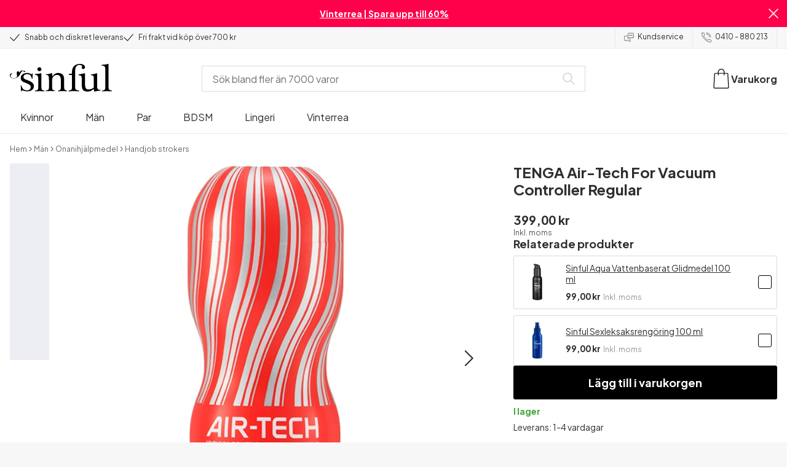

--- FILE ---
content_type: text/html; charset=UTF-8
request_url: https://www.sinful.se/p/tenga-air-tech-for-vacuum-controller-regular/1015202
body_size: 35503
content:
<!DOCTYPE html><!--sinful--><html lang="sv-se"><head><meta charSet="utf-8"/><meta name="viewport" content="width=device-width, initial-scale=1"/><link rel="preload" href="/_next/static/media/636a5ac981f94f8b-s.p.woff2" as="font" crossorigin="" type="font/woff2"/><link rel="preload" href="/_next/static/media/c49dcee81b580683-s.p.woff2" as="font" crossorigin="" type="font/woff2"/><link rel="preload" href="/_next/static/media/fa3e259cafa8f47e-s.p.woff2" as="font" crossorigin="" type="font/woff2"/><link rel="preload" as="image" imageSrcSet="https://eu-images.contentstack.com/v3/assets/blt70200aeea7ce7e0e/blt4dc35e2b5ed378fd/638731a663a30e3cbbffa8ae/15202-tenga-air-tech-for-vacuum-controller-regular-q-100-01.jpg?quality=90&amp;width=640&amp;height=auto&amp;format=webp&amp;auto=webp&amp;disable=upscale 640w, https://eu-images.contentstack.com/v3/assets/blt70200aeea7ce7e0e/blt4dc35e2b5ed378fd/638731a663a30e3cbbffa8ae/15202-tenga-air-tech-for-vacuum-controller-regular-q-100-01.jpg?quality=90&amp;width=750&amp;height=auto&amp;format=webp&amp;auto=webp&amp;disable=upscale 750w, https://eu-images.contentstack.com/v3/assets/blt70200aeea7ce7e0e/blt4dc35e2b5ed378fd/638731a663a30e3cbbffa8ae/15202-tenga-air-tech-for-vacuum-controller-regular-q-100-01.jpg?quality=90&amp;width=828&amp;height=auto&amp;format=webp&amp;auto=webp&amp;disable=upscale 828w, https://eu-images.contentstack.com/v3/assets/blt70200aeea7ce7e0e/blt4dc35e2b5ed378fd/638731a663a30e3cbbffa8ae/15202-tenga-air-tech-for-vacuum-controller-regular-q-100-01.jpg?quality=90&amp;width=1080&amp;height=auto&amp;format=webp&amp;auto=webp&amp;disable=upscale 1080w, https://eu-images.contentstack.com/v3/assets/blt70200aeea7ce7e0e/blt4dc35e2b5ed378fd/638731a663a30e3cbbffa8ae/15202-tenga-air-tech-for-vacuum-controller-regular-q-100-01.jpg?quality=90&amp;width=1200&amp;height=auto&amp;format=webp&amp;auto=webp&amp;disable=upscale 1200w, https://eu-images.contentstack.com/v3/assets/blt70200aeea7ce7e0e/blt4dc35e2b5ed378fd/638731a663a30e3cbbffa8ae/15202-tenga-air-tech-for-vacuum-controller-regular-q-100-01.jpg?quality=90&amp;width=1920&amp;height=auto&amp;format=webp&amp;auto=webp&amp;disable=upscale 1920w, https://eu-images.contentstack.com/v3/assets/blt70200aeea7ce7e0e/blt4dc35e2b5ed378fd/638731a663a30e3cbbffa8ae/15202-tenga-air-tech-for-vacuum-controller-regular-q-100-01.jpg?quality=90&amp;width=2048&amp;height=auto&amp;format=webp&amp;auto=webp&amp;disable=upscale 2048w, https://eu-images.contentstack.com/v3/assets/blt70200aeea7ce7e0e/blt4dc35e2b5ed378fd/638731a663a30e3cbbffa8ae/15202-tenga-air-tech-for-vacuum-controller-regular-q-100-01.jpg?quality=90&amp;width=2560&amp;height=auto&amp;format=webp&amp;auto=webp&amp;disable=upscale 2560w" imageSizes="(max-width: 720px) 100vw, (max-width: 1184px) 66vw, 690px" fetchPriority="high"/><link rel="stylesheet" href="/_next/static/css/fc70fb4e98a6c1fb.css" data-precedence="next"/><link rel="stylesheet" href="/_next/static/css/f14458bb76e74f58.css" data-precedence="next"/><link rel="stylesheet" href="/_next/static/css/cfe2340931db558e.css" data-precedence="next"/><link rel="stylesheet" href="/_next/static/css/ef6323d7e0e83717.css" data-precedence="next"/><link rel="preload" as="script" fetchPriority="low" href="/_next/static/chunks/webpack-aa7aebd87e968093.js"/><script src="/_next/static/chunks/d54144d8-e0db7650491f2cec.js" async=""></script><script src="/_next/static/chunks/6681-b0deb2214d0144f9.js" async=""></script><script src="/_next/static/chunks/main-app-7b2c785aaa31ac2d.js" async=""></script><script src="/_next/static/chunks/3171c777-ef619cca4aa4507b.js" async=""></script><script src="/_next/static/chunks/7926-66d63d3677b22954.js" async=""></script><script src="/_next/static/chunks/8258-4c10ecd4ac375a16.js" async=""></script><script src="/_next/static/chunks/5646-4e3722bce986a4f6.js" async=""></script><script src="/_next/static/chunks/904-c06f54e8f7371cbd.js" async=""></script><script src="/_next/static/chunks/1369-15b0731805f7dfa6.js" async=""></script><script src="/_next/static/chunks/1768-030f4564e28d7068.js" async=""></script><script src="/_next/static/chunks/9617-46101e61c2ee2c64.js" async=""></script><script src="/_next/static/chunks/1200-6d343d54edc67b19.js" async=""></script><script src="/_next/static/chunks/7662-635fb0344fee4db8.js" async=""></script><script src="/_next/static/chunks/3345-0387ae2eaf1d9c4b.js" async=""></script><script src="/_next/static/chunks/9181-38a358e392bb16f8.js" async=""></script><script src="/_next/static/chunks/7664-e1bd5f0e1edc6cc9.js" async=""></script><script src="/_next/static/chunks/471-9bc47e11714e5db6.js" async=""></script><script src="/_next/static/chunks/4342-80832e6b12e8a580.js" async=""></script><script src="/_next/static/chunks/3900-a7303b0535dccaa4.js" async=""></script><script src="/_next/static/chunks/5326-5e1160f7fae53925.js" async=""></script><script src="/_next/static/chunks/446-d5b3b73e75d47951.js" async=""></script><script src="/_next/static/chunks/app/layout-fc277fe5c695be3d.js" async=""></script><script src="/_next/static/chunks/app/global-error-371fdcea30b793d2.js" async=""></script><script src="/_next/static/chunks/app/not-found-ec51ee2b307673dc.js" async=""></script><script src="/_next/static/chunks/app/p/%5Burl%5D/%5Bsku%5D/layout-61b2f54b9acc1cd6.js" async=""></script><script src="/_next/static/chunks/app/p/%5Burl%5D/%5Bsku%5D/page-b366163a9562fd67.js" async=""></script><link rel="preload" href="/_next/static/chunks/1400.61805b4bf32a5748.js" as="script" fetchPriority="low"/><link rel="preload" href="/_next/static/chunks/7627.f0a19b166c363b28.js" as="script" fetchPriority="low"/><link rel="preload" href="/_next/static/chunks/4503.6c96aab754607e4c.js" as="script" fetchPriority="low"/><meta name="next-size-adjust" content=""/><link rel="icon" type="image/x-icon" href="/favicon.ico"/><link rel="mask-icon" href="/favicon.svg" color="#000000"/><link rel="apple-touch-icon" sizes="180x180" href="/apple-touch-icon.png"/><link rel="icon" type="image/png" sizes="48x48" href="/favicon-48x48.png"/><link rel="icon" type="image/png" sizes="32x32" href="/favicon-32x32.png"/><link rel="icon" type="image/png" sizes="16x16" href="/favicon-16x16.png"/><link rel="manifest" href="/site.webmanifest"/><link rel="preconnect" href="https://dev.visualwebsiteoptimizer.com"/><title>TENGA Air-Tech For Vacuum Controller Regular | Sinful.se</title><meta name="description" content="Få en upphetsande &amp; realistisk onaniupplevelse med TENGA Air-Tech Regular - Kan köpas med TENGA Vacuum Controller! "/><link rel="canonical" href="https://www.sinful.se/p/tenga-air-tech-for-vacuum-controller-regular/1015202"/><link rel="alternate" hrefLang="da-dk" href="https://www.sinful.dk/p/tenga-air-tech-for-vacuum-controller-regular/1015202"/><link rel="alternate" hrefLang="sv-se" href="https://www.sinful.se/p/tenga-air-tech-for-vacuum-controller-regular/1015202"/><link rel="alternate" hrefLang="fi-fi" href="https://www.sinful.fi/p/tenga-air-tech-vc-regular-masturbaattori/1015202"/><link rel="alternate" hrefLang="nb-no" href="https://www.sinful.no/p/tenga-air-tech-for-vacuum-controller-regular/1015202"/><link rel="alternate" hrefLang="en-us" href="https://www.sinful.com/p/tenga-air-tech-regular-for-vacuum-controller/1015202"/><link rel="alternate" hrefLang="fr-fr" href="https://www.sinful.fr/p/tenga-air-tech-regular-masturbateur-compatible-avec-le-controleur-d-aspiration/1015202"/><link rel="alternate" hrefLang="en-gb" href="https://www.sinful.co.uk/p/tenga-air-tech-regular-for-vacuum-controller/1015202"/><link rel="alternate" hrefLang="de-de" href="https://www.sinful.de/p/tenga-air-tech-regular-fur-vacuum-controller/1015202"/><link rel="alternate" hrefLang="de-at" href="https://www.sinful.at/p/tenga-air-tech-regular-fur-vacuum-controller/1015202"/><link rel="alternate" hrefLang="de-ch" href="https://www.sinful.ch/p/tenga-air-tech-regular-fur-vacuum-controller/1015202"/><link rel="alternate" hrefLang="fr-ch" href="https://www.sinful.ch/fr/p/tenga-air-tech-regular-masturbateur-compatible-avec-le-controleur-d-aspiration/1015202"/><link rel="alternate" hrefLang="nl-nl" href="https://www.sinful.nl/p/tenga-air-tech-regular-voor-vaccuum-controller/1015202"/><link rel="alternate" hrefLang="nl-be" href="https://www.sinful.be/p/tenga-air-tech-regular-vacuum-masturbator/1015202"/><link rel="alternate" hrefLang="fr-be" href="https://www.sinful.be/fr/p/tenga-air-tech-regular-masturbateur-compatible-avec-le-controleur-d-aspiration/1015202"/><meta property="og:title" content="TENGA Air-Tech For Vacuum Controller Regular | Sinful.se"/><meta property="og:description" content="Få en upphetsande &amp; realistisk onaniupplevelse med TENGA Air-Tech Regular - Kan köpas med TENGA Vacuum Controller! "/><meta property="og:url" content="https://www.sinful.se/p/tenga-air-tech-for-vacuum-controller-regular/1015202"/><meta property="og:locale" content="sv-SE"/><meta property="og:image" content="https://eu-images.contentstack.com/v3/assets/blt70200aeea7ce7e0e/blt4dc35e2b5ed378fd/638731a663a30e3cbbffa8ae/15202-tenga-air-tech-for-vacuum-controller-regular-q-100-01.jpg"/><meta property="og:type" content="website"/><meta name="twitter:card" content="summary_large_image"/><meta name="twitter:title" content="TENGA Air-Tech For Vacuum Controller Regular | Sinful.se"/><meta name="twitter:description" content="Få en upphetsande &amp; realistisk onaniupplevelse med TENGA Air-Tech Regular - Kan köpas med TENGA Vacuum Controller! "/><meta name="twitter:image" content="https://eu-images.contentstack.com/v3/assets/blt70200aeea7ce7e0e/blt4dc35e2b5ed378fd/638731a663a30e3cbbffa8ae/15202-tenga-air-tech-for-vacuum-controller-regular-q-100-01.jpg"/><script>!function(){"use strict";function l(e){for(var t=e,r=0,n=document.cookie.split(";");r<n.length;r++){var o=n[r].split("=");if(o[0].trim()===t)return o[1]}}function s(e){return localStorage.getItem(e)}function u(e){return window[e]}function A(e,t){e=document.querySelector(e);return t?null==e?void 0:e.getAttribute(t):null==e?void 0:e.textContent}var e=window,t=document,r="script",n="dataLayer",o="https://hinfogzi.sinful.se",a="https://load.hinfogzi.sinful.se",i="47pn5hinfogzi",c="3phl=aWQ9R1RNLU5YUlBHTFo1&page=2",g="cookie",v="sfbid",E="",d=!1;try{var d=!!g&&(m=navigator.userAgent,!!(m=new RegExp("Version/([0-9._]+)(.*Mobile)?.*Safari.*").exec(m)))&&16.4<=parseFloat(m[1]),f="stapeUserId"===g,I=d&&!f?function(e,t,r){void 0===t&&(t="");var n={cookie:l,localStorage:s,jsVariable:u,cssSelector:A},t=Array.isArray(t)?t:[t];if(e&&n[e])for(var o=n[e],a=0,i=t;a<i.length;a++){var c=i[a],c=r?o(c,r):o(c);if(c)return c}else console.warn("invalid uid source",e)}(g,v,E):void 0;d=d&&(!!I||f)}catch(e){console.error(e)}var m=e,g=(m[n]=m[n]||[],m[n].push({"gtm.start":(new Date).getTime(),event:"gtm.js"}),t.getElementsByTagName(r)[0]),v=I?"&bi="+encodeURIComponent(I):"",E=t.createElement(r),f=(d&&(i=8<i.length?i.replace(/([a-z]{8}$)/,"kp$1"):"kp"+i),!d&&a?a:o);E.async=!0,E.src=f+"/"+i+".js?"+c+v,null!=(e=g.parentNode)&&e.insertBefore(E,g)}();</script><script id="vwoCode" type="text/javascript">
          //DO NOT make any changes to smart code except for entering your account id
          window._vwo_code ||
            (function () {
            var account_id = 846284,
            version = 2.1,
            settings_tolerance = 2000,
            hide_element = "body",
            hide_element_style = "",
            /* DO NOT EDIT BELOW THIS LINE */
                f=false,w=window,d=document,v=d.querySelector('#vwoCode'),cK='_vwo_'+account_id+'_settings',cc={};try{var c=JSON.parse(localStorage.getItem('_vwo_'+account_id+'_config'));cc=c&&typeof c==='object'?c:{}}catch(e){}var stT=cc.stT==='session'?w.sessionStorage:w.localStorage;code={nonce:v&&v.nonce,use_existing_jquery:function(){return typeof use_existing_jquery!=='undefined'?use_existing_jquery:undefined},library_tolerance:function(){return typeof library_tolerance!=='undefined'?library_tolerance:undefined},settings_tolerance:function(){return cc.sT||settings_tolerance},hide_element_style:function(){return'{'+(cc.hES||hide_element_style)+'}'},hide_element:function(){if(performance.getEntriesByName('first-contentful-paint')[0]){return''}return typeof cc.hE==='string'?cc.hE:hide_element},getVersion:function(){return version},finish:function(e){if(!f){f=true;var t=d.getElementById('_vis_opt_path_hides');if(t)t.parentNode.removeChild(t);if(e)(new Image).src='https://dev.visualwebsiteoptimizer.com/ee.gif?a='+account_id+e}},finished:function(){return f},addScript:function(e){var t=d.createElement('script');t.type='text/javascript';if(e.src){t.src=e.src}else{t.text=e.text}v&&t.setAttribute('nonce',v.nonce);d.getElementsByTagName('head')[0].appendChild(t)},load:function(e,t){var n=this.getSettings(),i=d.createElement('script'),r=this;t=t||{};if(n){i.textContent=n;d.getElementsByTagName('head')[0].appendChild(i);if(!w.VWO||VWO.caE){stT.removeItem(cK);r.load(e)}}else{var o=new XMLHttpRequest;o.open('GET',e,true);o.withCredentials=!t.dSC;o.responseType=t.responseType||'text';o.onload=function(){if(t.onloadCb){return t.onloadCb(o,e)}if(o.status===200||o.status===304){w._vwo_code.addScript({text:o.responseText})}else{w._vwo_code.finish('&e=loading_failure:'+e)}};o.onerror=function(){if(t.onerrorCb){return t.onerrorCb(e)}w._vwo_code.finish('&e=loading_failure:'+e)};o.send()}},getSettings:function(){try{var e=stT.getItem(cK);if(!e){return}e=JSON.parse(e);if(Date.now()>e.e){stT.removeItem(cK);return}return e.s}catch(e){return}},init:function(){if(d.URL.indexOf('__vwo_disable__')>-1)return;var e=this.settings_tolerance();w._vwo_settings_timer=setTimeout(function(){w._vwo_code.finish();stT.removeItem(cK)},e);var t;if(this.hide_element()!=='body'){t=d.createElement('style');var n=this.hide_element(),i=n?n+this.hide_element_style():'',r=d.getElementsByTagName('head')[0];t.setAttribute('id','_vis_opt_path_hides');v&&t.setAttribute('nonce',v.nonce);t.setAttribute('type','text/css');if(t.styleSheet)t.styleSheet.cssText=i;else t.appendChild(d.createTextNode(i));r.appendChild(t)}else{t=d.getElementsByTagName('head')[0];var i=d.createElement('div');i.style.cssText='z-index: 2147483647 !important;position: fixed !important;left: 0 !important;top: 0 !important;width: 100% !important;height: 100% !important;background: white !important;';i.setAttribute('id','_vis_opt_path_hides');i.classList.add('_vis_hide_layer');t.parentNode.insertBefore(i,t.nextSibling)}var o=window._vis_opt_url||d.URL,s='https://dev.visualwebsiteoptimizer.com/j.php?a='+account_id+'&u='+encodeURIComponent(o)+'&vn='+version;if(w.location.search.indexOf('_vwo_xhr')!==-1){this.addScript({src:s})}else{this.load(s+'&x=true')}}};w._vwo_code=code;code.init();})();(function(){var i=window;function t(){if(i._vwo_code){var e=t.hidingStyle=document.getElementById('_vis_opt_path_hides')||t.hidingStyle;if(!i._vwo_code.finished()&&!_vwo_code.libExecuted&&(!i.VWO||!VWO.dNR)){if(!document.getElementById('_vis_opt_path_hides')){document.getElementsByTagName('head')[0].appendChild(e)}requestAnimationFrame(t)}}}t()})();</script><script src="/_next/static/chunks/polyfills-42372ed130431b0a.js" noModule=""></script><style id="__jsx-4110252119">:root{--_10w3tcw1y:'Plus Jakarta Sans', 'Plus Jakarta Sans Fallback';--_10w3tcw1z:'DM Serif Display', 'DM Serif Display Fallback'}</style></head><body><div hidden=""><!--$--><!--/$--></div><noscript><iframe src="https://load.hinfogzi.sinful.se/ns.html?id=GTM-NXRPGLZ5" height="0" width="0" style="display:none;visibility:hidden"></iframe></noscript><div class="" id="ui-root"><div data-testid="infobar" class="yrijto69 yrijto91 _7go9my40 _1a8p1y74l _1a8p1y75" style="grid-template-columns:1fr 30px"><div class="_1a8p1y77d _1a8p1y7a yrijtoc3 yrijtoev yrijtomd yrijtop5 _137o0st91 _137o0stjb _137o0stjc _137o0stk7 _137o0stkd _137o0stkj"><article class="_1ufgj3a3 _1weu09u0"><p><a class="fiw1770 _1ufgj3a1" data-infobar="campaign" target="_self" href="/sexleksaker/favoriter/rea"><span class="_1ufgj3a0" style="font-weight:bold">Vinterrea | Spara upp till 60%</span></a></p></article></div><span class="_1rej2pt0 _1weu09u1"><svg xmlns="http://www.w3.org/2000/svg" viewBox="0 0 2048 2048" focusable="false" data-infobar="close" role="button" fill="currentColor" stroke="none"><path d="M1169 1024l879 879-145 145-879-879-879 879L0 1903l879-879L0 145 145 0l879 879L1903 0l145 145-879 879z"></path></svg></span></div><div class="_1a8p1y74l _1a8p1y77d _1a8p1y77t _1a8p1y7a yrijtoc3 yrijtoev yrijtomd yrijtop5 _137o0st91 _137o0stjb _137o0stjc _137o0stk7 _137o0stkd _137o0stkj _1sdu78v0"><div class="_1a8p1y70 _1a8p1y7b _1sdu78v4"><div class="_1a8p1y7a _1a8p1y74l"><span class="_1rej2pt0 yrijtopk _1f8og78f"><svg xmlns="http://www.w3.org/2000/svg" width="15.693" height="11.446" viewBox="0 0 15.693 11.446" stroke-linecap="round" stroke-linejoin="round" stroke-width="1.2" fill="currentColor" stroke="none"><g transform="translate(-911.652 -1129.654)"><path d="M912.5,1135.5l5.478,5,8.522-10" transform="translate(0 0)" fill="none" stroke="currentColor"></path></g></svg></span><span class="_1cfy9420 _1f8og785 _1f8og781y _1f8og783m _1f8og786j">Snabb och diskret leverans</span></div><div class="_1a8p1y7a _1a8p1y74l"><span class="_1rej2pt0 yrijtopk _1f8og78f"><svg xmlns="http://www.w3.org/2000/svg" width="15.693" height="11.446" viewBox="0 0 15.693 11.446" stroke-linecap="round" stroke-linejoin="round" stroke-width="1.2" fill="currentColor" stroke="none"><g transform="translate(-911.652 -1129.654)"><path d="M912.5,1135.5l5.478,5,8.522-10" transform="translate(0 0)" fill="none" stroke="currentColor"></path></g></svg></span><span class="_1cfy9420 _1f8og785 _1f8og781y _1f8og783m _1f8og786j">Fri frakt vid köp över 700 kr</span></div></div><div class="_1a8p1y7a _1a8p1y71 _1sdu78v4"><div class="b0gn4q4" style="--b0gn4q0:1;--b0gn4q1:1;--b0gn4q2:0px;--b0gn4q3:0px"><div class="_1auylowu _137o0st91"><ul class="b0gn4q6 yrijto0 yrijto2s"><li class="b0gn4q7"><div class="_1a8p1y77d _1a8p1y7a"><div class="_1a8p1y7a _1a8p1y74l"><span class="_1rej2pt0 yrijtopk _1f8og78f"><svg xmlns="http://www.w3.org/2000/svg" width="15.693" height="11.446" viewBox="0 0 15.693 11.446" stroke-linecap="round" stroke-linejoin="round" stroke-width="1.2" fill="currentColor" stroke="none"><g transform="translate(-911.652 -1129.654)"><path d="M912.5,1135.5l5.478,5,8.522-10" transform="translate(0 0)" fill="none" stroke="currentColor"></path></g></svg></span><span class="_1cfy9420 _1f8og785 _1f8og781y _1f8og783m _1f8og786j">Snabb och diskret leverans</span></div></div></li><li class="b0gn4q7"><div class="_1a8p1y77d _1a8p1y7a"><div class="_1a8p1y7a _1a8p1y74l"><span class="_1rej2pt0 yrijtopk _1f8og78f"><svg xmlns="http://www.w3.org/2000/svg" width="15.693" height="11.446" viewBox="0 0 15.693 11.446" stroke-linecap="round" stroke-linejoin="round" stroke-width="1.2" fill="currentColor" stroke="none"><g transform="translate(-911.652 -1129.654)"><path d="M912.5,1135.5l5.478,5,8.522-10" transform="translate(0 0)" fill="none" stroke="currentColor"></path></g></svg></span><span class="_1cfy9420 _1f8og785 _1f8og781y _1f8og783m _1f8og786j">Fri frakt vid köp över 700 kr</span></div></div></li><li class="b0gn4q7"><div class="_1a8p1y77d _1a8p1y7a"></div></li></ul></div></div></div><div class="_1a8p1y70 _1a8p1y7c _137o0st13v _1a8p1y77i"><div class="_1sdu78v1 _1sdu78v2 _1sdu78v3"><span class="_1cfy9420 _1f8og785 _1f8og785k _1f8og781y _1f8og783m _1f8og786j"><a data-navid="nav-link" class="fiw1770" href="/support "><span class="_1rej2pt0 yrijtopf _1f8og78f"><svg xmlns="http://www.w3.org/2000/svg" viewBox="0 0 24 22" fill="none" stroke="currentColor" stroke-linecap="round" stroke-linejoin="round"><path d="M8.91,8.43h-5a2,2,0,0,0-2,2v7a2,2,0,0,0,2,2h9l3,3v-8" transform="translate(-1.41 -0.93)"></path><path d="M22.91,12.43h-9l-3,3v-12a2,2,0,0,1,2-2h10a2,2,0,0,1,2,2v7A2,2,0,0,1,22.91,12.43Z" transform="translate(-1.41 -0.93)"></path><circle cx="13.5" cy="5.5" r="0.5"></circle><circle cx="16.5" cy="5.5" r="0.5"></circle><circle cx="19.5" cy="5.5" r="0.5"></circle></svg></span> <!-- -->Kundservice</a></span></div><div class="_1sdu78v1 _1sdu78v3"><span class="_1cfy9420 _1f8og785 _1f8og785k _1f8og781y _1f8og783m _1f8og786j"><a class="fiw1770" href="tel:0410 - 880 213"><span class="_1rej2pt0 yrijtopf _1f8og78f"><svg xmlns="http://www.w3.org/2000/svg" viewBox="0 0 23.29 23.31" fill="none" stroke="currentColor" stroke-linecap="round" stroke-linejoin="round"><path d="M2.1,2.76A2,2,0,0,0,2,4.09a24.46,24.46,0,0,0,6.78,13,23.78,23.78,0,0,0,13,6.74,2.08,2.08,0,0,0,1.33-.09.62.62,0,0,0,.32-.41l.81-3.59a1,1,0,0,0-.3-.89c-.13-.12-2.85-1.1-4.14-1.73a1.08,1.08,0,0,0-1.41.32l-.5.86a1.28,1.28,0,0,1-.79.59c-1.26.32-5.16-3.27-6-4.12S6.47,9.9,6.79,8.64a1.26,1.26,0,0,1,.59-.78l.86-.5A1.09,1.09,0,0,0,8.57,6,21,21,0,0,1,7.31,2.49a1.12,1.12,0,0,0-1.2-.86l-3.62.81A.64.64,0,0,0,2.1,2.76Z" transform="translate(-1.44 -1.09)"></path><path d="M13.07,4.6a7.11,7.11,0,0,1,7.11,7.11" transform="translate(-1.44 -1.09)"></path><path d="M13.07,1.59A10.12,10.12,0,0,1,23.19,11.71" transform="translate(-1.44 -1.09)"></path></svg></span> <!-- -->0410 - 880 213</a></span></div></div></div><header><div class="_7brozz1"><div class="yrijtoc3 yrijtoev yrijtomd yrijtop5 _137o0st91 _137o0stjb _137o0stjc _137o0stk7 _137o0stkd _137o0stkj _7brozz5"><div class="_7brozz7 _7brozz8"><a class="fiw1770" href="/"><svg xmlns="http://www.w3.org/2000/svg" width="165.849" height="44.996" viewBox="0 0 165.849 44.996"><g transform="translate(-6.38 -16.6)"><g transform="translate(24.068 16.6)"><path d="M47.144,50.8a8.162,8.162,0,0,0-2.454-1.882,27.53,27.53,0,0,0-3.109-1.554,20.9,20.9,0,0,0-2.045-.818c-.818-.327-1.554-.573-2.127-.818a12.81,12.81,0,0,1-3.518-1.718,3.257,3.257,0,0,1-1.473-2.863,4.082,4.082,0,0,1,1.718-3.436,6.656,6.656,0,0,1,4.172-1.227c2.373,0,4.254.654,5.4,1.963a11.776,11.776,0,0,1,2.373,5.4c.164.245.9.164,1.064-.082V39.345a25.3,25.3,0,0,1,.409-4.009.738.738,0,0,0-.409-.082h-.491c-.164.082-.082,0-.082.082a1.764,1.764,0,0,1-.9,1.309,1.8,1.8,0,0,0-.654-.082.613.613,0,0,1-.409-.082h0a9.879,9.879,0,0,0-2.945-1.473,11.457,11.457,0,0,0-3.109-.409,18.8,18.8,0,0,0-3.682.409A11.16,11.16,0,0,0,31.518,36.4a8.764,8.764,0,0,0-2.454,2.454,6.593,6.593,0,0,0-.982,3.763,8.563,8.563,0,0,0,.573,3.191,7.038,7.038,0,0,0,1.636,2.127,9.722,9.722,0,0,0,2.373,1.473c.9.409,1.882.818,2.782,1.145.654.245,1.309.491,1.882.736.654.245,1.227.491,1.882.736a14.351,14.351,0,0,1,3.436,2.127A4.213,4.213,0,0,1,44.2,57.671a4.769,4.769,0,0,1-1.554,3.845,5.967,5.967,0,0,1-4.009,1.391,12.727,12.727,0,0,1-3.763-.491,6.343,6.343,0,0,1-2.7-1.554,8.162,8.162,0,0,1-1.882-2.454,13.485,13.485,0,0,1-1.145-3.354c0-.082,0-.082-.164-.082-.082,0-.245-.082-.327-.082h-.082a1.163,1.163,0,0,0-.491.164c-.082.082-.082,0-.082.082,0,.164.245,3.191.245,4.581V64.3h0a.737.737,0,0,0,.409.082,1.6,1.6,0,0,0,.573-.082h0a1.591,1.591,0,0,1,.736-1.145,1.32,1.32,0,0,1,.736-.245.738.738,0,0,1,.409.082h0a12.755,12.755,0,0,0,3.518,1.064,21.07,21.07,0,0,0,3.682.409,22.983,22.983,0,0,0,4.009-.409,11.3,11.3,0,0,0,3.518-1.391,7.521,7.521,0,0,0,2.536-2.536,7.166,7.166,0,0,0,.982-3.927,7.279,7.279,0,0,0-.573-3.109A13.245,13.245,0,0,0,47.144,50.8Z" transform="translate(-28 -19.874)"></path><path d="M71.008,63.157a11.194,11.194,0,0,1-2.373-.573,2.737,2.737,0,0,1-1.309-1.227,4.624,4.624,0,0,1-.491-1.963,26.324,26.324,0,0,1-.082-2.7h0V36a2.529,2.529,0,0,0-.164-.654c-.082-.164-.245-.327-.654-.245-.245,0-1.227.327-1.718.409a12.859,12.859,0,0,1-1.882.327c-.736.082-1.391.164-2.127.245-.654.082-1.309.082-1.963.164s-1.145.082-1.554.164h0c-.164,0-.164,0-.245.164a.818.818,0,0,0,0,.982c.082.082.082.164.245.164h0a13.135,13.135,0,0,1,2.536.573,2.87,2.87,0,0,1,1.554,1.391,9.287,9.287,0,0,1,.654,2.7c.082,1.145.164,2.618.164,4.5V57.184a23.826,23.826,0,0,1-.082,2.536,3.9,3.9,0,0,1-.573,1.8,3.472,3.472,0,0,1-1.554,1.227,9.6,9.6,0,0,1-2.7.573.425.425,0,0,0-.327.164.877.877,0,0,0-.164.491.45.45,0,0,0,.164.409c.082.082.082.164.245.164,1.145,0,6.3-.245,7.69-.245,1.309,0,6.136.245,6.872.245.164,0,.245,0,.245-.164.082-.164.164-.245.164-.409a1.163,1.163,0,0,0-.164-.491A.726.726,0,0,0,71.008,63.157Z" transform="translate(-33.129 -19.96)"></path><path d="M67.627,26.654a3.564,3.564,0,0,0-.9-2.373,2.854,2.854,0,0,0-2.291-.982,3.33,3.33,0,0,0-2.454.982A3.1,3.1,0,0,0,61,26.572a2.639,2.639,0,0,0,1.064,2.209,3.585,3.585,0,0,0,2.536.9,3.021,3.021,0,0,0,2.209-.9A3.552,3.552,0,0,0,67.627,26.654Z" transform="translate(-34.002 -17.819)"></path><path d="M111.67,63.07a10.689,10.689,0,0,1-2.209-.573,2.406,2.406,0,0,1-1.227-1.145,5.731,5.731,0,0,1-.491-1.882c-.082-.736-.082-1.718-.082-2.863V45.563c0-3.927-.9-6.709-2.618-8.427S100.871,34.6,97.762,34.6a8.7,8.7,0,0,0-3.027.491,11.47,11.47,0,0,0-2.454,1.227A12.689,12.689,0,0,0,90.4,37.872q-.736.859-1.227,1.473a.51.51,0,0,1-.409.245H88.6a.509.509,0,0,1-.327-.491V36.318a1.955,1.955,0,0,0-.409-1.145c-.164-.245-.327-.245-.573-.245a.89.89,0,0,0-.409.082,38.717,38.717,0,0,1-4.827,1.309,26.579,26.579,0,0,1-3.6.409.425.425,0,0,0-.327.164.625.625,0,0,0-.164.409c0,.164,0,.245.164.327a.425.425,0,0,0,.327.164,5.6,5.6,0,0,1,2.536.491,3.3,3.3,0,0,1,1.391,1.882,16.347,16.347,0,0,1,.491,3.436c.082,1.391.082,3.109.082,5.236v8.1a23.878,23.878,0,0,1-.082,2.618,4.614,4.614,0,0,1-.573,1.882A2.491,2.491,0,0,1,80.827,62.5a9.269,9.269,0,0,1-2.536.491.425.425,0,0,0-.327.164.877.877,0,0,0-.164.491.45.45,0,0,0,.164.409c.082.082.082.164.245.164,1.064,0,5.972-.245,7.363-.245,1.309,0,5.972.245,6.3.245.164,0,.245,0,.245-.164.082-.164.164-.245.164-.409a1.163,1.163,0,0,0-.164-.491.425.425,0,0,0-.327-.164,6.681,6.681,0,0,1-2.045-.654A3.28,3.28,0,0,1,88.6,61.107a5.833,5.833,0,0,1-.409-1.882,26.328,26.328,0,0,1-.082-2.7v-10.8a7.662,7.662,0,0,1,.573-3.027,7.318,7.318,0,0,1,1.554-2.536,7.732,7.732,0,0,1,2.536-1.718,9.3,9.3,0,0,1,3.518-.654,5.728,5.728,0,0,1,3.272.9,5.637,5.637,0,0,1,1.8,2.291,8.662,8.662,0,0,1,.736,3.027c.082,1.064.164,2.127.164,3.272v9.736a23.824,23.824,0,0,1-.082,2.536,3.888,3.888,0,0,1-.491,1.8,2.951,2.951,0,0,1-1.227,1.227,5.511,5.511,0,0,1-2.291.573.425.425,0,0,0-.327.164.877.877,0,0,0-.164.491.45.45,0,0,0,.164.409c.082.082.082.164.245.164.818,0,5.645-.245,7.036-.245,1.309,0,6.054.245,6.545.245.164,0,.245,0,.245-.164.082-.164.164-.245.164-.409a1.163,1.163,0,0,0-.164-.491C111.915,63.152,111.834,63.152,111.67,63.07Z" transform="translate(-37.058 -19.874)"></path><path d="M133.781,31V29.772c0-1.145,0-2.373.082-3.682a13.964,13.964,0,0,1,.736-3.763,6.83,6.83,0,0,1,2.127-2.945,6.24,6.24,0,0,1,4.091-1.145,6.519,6.519,0,0,1,2.945.654,2.344,2.344,0,0,1,1.227,2.209,1.355,1.355,0,0,1-.409.982c-.082,0-.164.409-.164.982a1.311,1.311,0,0,0,.736,1.309,3.111,3.111,0,0,0,1.8.491,2.787,2.787,0,0,0,1.963-.736,2.162,2.162,0,0,0,.818-1.718,4.409,4.409,0,0,0-.736-2.7,6.578,6.578,0,0,0-1.882-1.8,7.636,7.636,0,0,0-2.7-.982,13.39,13.39,0,0,0-3.109-.327,14.542,14.542,0,0,0-5.481.982,11.551,11.551,0,0,0-4.009,2.7,11.382,11.382,0,0,0-2.454,4.091,14.815,14.815,0,0,0-.818,5.154v1.554a1.618,1.618,0,0,1-.164.9.848.848,0,0,1-.982.573l-3.436.327c-.164,0-.245.082-.327.245a1.541,1.541,0,0,0-.164.654,1.517,1.517,0,0,0,.164.573c.082.164.082.164.245.164h3.191a2.031,2.031,0,0,1,.736.082c.164.082.327.082.491.245a.6.6,0,0,1,.164.491V53.661a26.329,26.329,0,0,1-.082,2.7,3.9,3.9,0,0,1-.573,1.8,3.24,3.24,0,0,1-1.554,1.145,13.5,13.5,0,0,1-2.782.573.481.481,0,0,0-.409.164.877.877,0,0,0-.164.491.45.45,0,0,0,.164.409c.082.082.082.164.245.164,1.309,0,6.709-.245,8.1-.245,1.309,0,6.872.245,8.508.245.082,0,.164,0,.245-.164s.164-.245.164-.409a1.163,1.163,0,0,0-.164-.491.425.425,0,0,0-.327-.164,20.235,20.235,0,0,1-3.354-.654,3.888,3.888,0,0,1-1.882-1.145,3.521,3.521,0,0,1-.736-1.882,23.862,23.862,0,0,1-.164-2.7V36.071L133.781,31Z" transform="translate(-45.261 -16.6)"></path><path d="M178.161,62.1a6.652,6.652,0,0,1-2.782-.409,2.649,2.649,0,0,1-1.636-1.473,7.238,7.238,0,0,1-.654-2.7c-.082-1.064-.082-2.536-.082-4.254V36.327a2.828,2.828,0,0,0-.245-.982c-.082-.164-.164-.164-.409-.164a.89.89,0,0,0-.409.082,38.332,38.332,0,0,1-4.336,1.145,22.806,22.806,0,0,1-4.336.736c-.164,0-.164,0-.245.082a.492.492,0,0,0-.082.327v.082a1.163,1.163,0,0,0,.164.491c.082.082.082.164.245.164a10.706,10.706,0,0,1,2.373.491,2.094,2.094,0,0,1,1.391,1.227,6.159,6.159,0,0,1,.491,2.454c.082,1.064.082,2.454.082,4.336V57.762a1.428,1.428,0,0,1-.327.982,10.768,10.768,0,0,1-3.763,1.963,16.474,16.474,0,0,1-4.663.818,5.491,5.491,0,0,1-2.7-.573,4.245,4.245,0,0,1-1.8-1.8,10.093,10.093,0,0,1-.818-3.109,34.05,34.05,0,0,1-.245-4.418v-15.3a3.694,3.694,0,0,0-.245-1.064c-.082-.164-.164-.164-.409-.164a.89.89,0,0,0-.409.082c-.818.245-4.254.982-5.072,1.145s-3.6.654-4.009.736h0c-.164,0-.164,0-.245.164a.737.737,0,0,0-.082.409v.082a1.163,1.163,0,0,0,.164.491c.082.164.082.082.164.164h0a13.928,13.928,0,0,1,2.536.491,2.333,2.333,0,0,1,1.554,1.227,5.9,5.9,0,0,1,.654,2.454c.082,1.064.164,2.454.164,4.336v7.281a26.735,26.735,0,0,0,.409,4.663,9.057,9.057,0,0,0,1.473,3.354,6.311,6.311,0,0,0,2.863,2.045,12.834,12.834,0,0,0,4.745.736,13.571,13.571,0,0,0,4.581-.818,14.073,14.073,0,0,0,4.663-2.782.7.7,0,0,1,.491-.245h.164c.164,0,.409.327.409.491a10.428,10.428,0,0,0,.245,2.618c.164.573.327.654.491.654a3.893,3.893,0,0,0,1.064-.164,16.925,16.925,0,0,0,1.8-.327c.654-.164,1.309-.245,1.882-.409a6.714,6.714,0,0,1,1.473-.245c.409-.082.736-.082,1.064-.164a2.783,2.783,0,0,1,.818-.082c.245,0,.491-.082.736-.082h.9c.082,0,.082,0,.082-.082a1.038,1.038,0,0,0,.082-.491,2.893,2.893,0,0,0-.082-.491Z" transform="translate(-48.898 -19.965)"></path><path d="M204.835,59.8a13.773,13.773,0,0,1-2.7-.573A2.929,2.929,0,0,1,200.581,58a3.887,3.887,0,0,1-.491-1.963,26.329,26.329,0,0,1-.082-2.7V17.254a1.088,1.088,0,0,0-.245-.573.358.358,0,0,0-.245-.082,1.6,1.6,0,0,0-.573.082,26.124,26.124,0,0,1-5.154.982c-1.8.164-3.354.327-4.663.409h0c-.164,0-.164,0-.245.164a.737.737,0,0,0-.082.409v.082a1.163,1.163,0,0,0,.164.491c.082.164.082.082.164.164h0c1.227.164,2.209.327,3.027.491a3.111,3.111,0,0,1,1.8,1.391,5.946,5.946,0,0,1,.654,2.7c.082,1.145.164,2.7.164,4.5v25.28a23.824,23.824,0,0,1-.082,2.536,4.614,4.614,0,0,1-.573,1.882,3.751,3.751,0,0,1-1.636,1.227,10.974,10.974,0,0,1-2.863.573.425.425,0,0,0-.327.164.877.877,0,0,0-.164.491.45.45,0,0,0,.164.409c.082.082.082.164.245.164,1.391,0,6.627-.245,8.018-.245,1.309,0,6.463.245,7.445.245.164,0,.245,0,.245-.164.082-.164.164-.245.164-.409a1.163,1.163,0,0,0-.164-.491A.725.725,0,0,0,204.835,59.8Z" transform="translate(-57.247 -16.6)"></path></g><path d="M28.158,30.511c-.164,0-.409-.327-.736-.573-.818-.573-3.845-.573-5.318,3.109-.164.409-.245.409-.327,0-.082-2.373-4.172-3.272-4.172.573,0,3.763.982,4.172.409,5.972-.409,1.391-3.845,3.6-8.018,2.045-3.763-1.473-2.618-5.89-.082-6.381.491-.082.654-.327,0-.654a2.386,2.386,0,0,0-2.536.573A3.82,3.82,0,0,0,7.46,40.41c2.945,3.354,9.654,2.373,13.09-1.227s4.091-8.836,6.709-8.427c1.718.245,1.473.9,2.373,1.227.9.245,2.536,0,1.554-1.064C30.285,29.775,28.567,30.429,28.158,30.511Z" transform="translate(0 -2.375)"></path></g></svg></a></div><div class="_7brozz7 _7brozzc"><button role="button" class="w17qey8 _1f8og782n w17qey9 _7go9mye _1a8p1y7p _1a8p1y74l _1a8p1y77d _7go9my5e yrijtoc3 yrijtoev yrijto6e yrijto96 _1f8og78f _1a8p1y7a _1a8p1y73 _1a8p1y77d _1a8p1y74l _1a8p1y719 yrijtof"><span class="_1rej2pt0 qkhe17 _1f8og78z"><svg xmlns="http://www.w3.org/2000/svg" width="29" height="20" viewBox="0 0 25.2 17.2" stroke-width="1" fill="currentColor" stroke="none"><g id="Group_577" data-name="Group 577" transform="translate(-12.118 -11.208)"><line id="Line_18" data-name="Line 18" x2="24" transform="translate(12.718 11.808)" fill="#163567" stroke="#000" stroke-linecap="round" stroke-linejoin="round" stroke-width="1.2px"></line><line id="Line_19" data-name="Line 19" x2="24" transform="translate(12.718 27.808)" fill="#163567" stroke="#000" stroke-linecap="round" stroke-linejoin="round" stroke-width="1.2px"></line><line id="Line_20" data-name="Line 20" x2="24" transform="translate(12.718 19.808)" fill="#163567" stroke="#000" stroke-linecap="round" stroke-linejoin="round" stroke-width="1.2px"></line></g></svg></span><span class="qkhe16 _1cfy9420 _1f8og7823 _1f8og783m _1f8og786j">Meny</span></button><nav aria-label="Main" data-orientation="horizontal" dir="ltr" class="_1a8p1y70 _1a8p1y7i"><div style="position:relative"><ul data-orientation="horizontal" class="_1vm6wx43" dir="ltr"><li class="_1vm6wx46" data-testid="navitem"><a class="fiw1770 _1vm6wx47" data-navid="nav-link" id="radix-_R_14tla5lb_-trigger-radix-_R_74tla5lb_" data-state="closed" aria-expanded="false" aria-controls="radix-_R_14tla5lb_-content-radix-_R_74tla5lb_" data-radix-collection-item="" href="/kvinnor"><span class="_1cfy9420 _1f8og781y _1f8og783m _1f8og786j">Kvinnor</span></a></li><li class="_1vm6wx46" data-testid="navitem"><a class="fiw1770 _1vm6wx47" data-navid="nav-link" id="radix-_R_14tla5lb_-trigger-radix-_R_b4tla5lb_" data-state="closed" aria-expanded="false" aria-controls="radix-_R_14tla5lb_-content-radix-_R_b4tla5lb_" data-radix-collection-item="" href="/man"><span class="_1cfy9420 _1f8og781y _1f8og783m _1f8og786j">Män</span></a></li><li class="_1vm6wx46" data-testid="navitem"><a class="fiw1770 _1vm6wx47" data-navid="nav-link" id="radix-_R_14tla5lb_-trigger-radix-_R_f4tla5lb_" data-state="closed" aria-expanded="false" aria-controls="radix-_R_14tla5lb_-content-radix-_R_f4tla5lb_" data-radix-collection-item="" href="/par"><span class="_1cfy9420 _1f8og781y _1f8og783m _1f8og786j">Par</span></a></li><li class="_1vm6wx46" data-testid="navitem"><a class="fiw1770 _1vm6wx47" data-navid="nav-link" id="radix-_R_14tla5lb_-trigger-radix-_R_j4tla5lb_" data-state="closed" aria-expanded="false" aria-controls="radix-_R_14tla5lb_-content-radix-_R_j4tla5lb_" data-radix-collection-item="" href="/fetish"><span class="_1cfy9420 _1f8og781y _1f8og783m _1f8og786j">BDSM</span></a></li><li class="_1vm6wx46" data-testid="navitem"><a class="fiw1770 _1vm6wx47" data-navid="nav-link" id="radix-_R_14tla5lb_-trigger-radix-_R_n4tla5lb_" data-state="closed" aria-expanded="false" aria-controls="radix-_R_14tla5lb_-content-radix-_R_n4tla5lb_" data-radix-collection-item="" href="/kvinnor/sexiga-underklader"><span class="_1cfy9420 _1f8og781y _1f8og783m _1f8og786j">Lingeri</span></a></li><li class="_1vm6wx46" data-testid="navitem"><a class="fiw1770 _1vm6wx47" data-navid="nav-link" id="radix-_R_14tla5lb_-trigger-radix-_R_r4tla5lb_" data-state="closed" aria-expanded="false" aria-controls="radix-_R_14tla5lb_-content-radix-_R_r4tla5lb_" data-radix-collection-item="" href="/sexleksaker/favoriter/rea"><span class="_1cfy9420 _1f8og781y _1f8og783m _1f8og786j">Vinterrea</span></a></li></ul></div></nav></div><div class="_7brozz7 _7brozza"><div class="_137o0st91" data-headlessui-state=""><div class="yrijtobo yrijtobz yrijtoeg yrijtoer _1a8p1y74l yrijto3h yrijto3s _1a8p1y75 _12xnrmv2" style="grid-template-rows:min-content;grid-template-columns:1fr min-content"><input class="_12xnrmv3" autoComplete="off" placeholder="Sök bland fler än 7000 varor" id="headlessui-combobox-input-_R_b6tla5lb_" role="combobox" type="text" aria-expanded="false" aria-autocomplete="list" data-headlessui-state="" value=""/><svg xmlns="http://www.w3.org/2000/svg" fill="none" viewBox="0 0 24 24" color="currentColor" stroke="currentColor" stroke-width="2" class="_12xnrmv0" cursor="pointer"><path stroke-linecap="round" stroke-linejoin="round" d="M21 21l-6-6m2-5a7 7 0 11-14 0 7 7 0 0114 0z"></path></svg></div></div></div><div class="_7brozz7 _7brozz9"><a class="fiw1770 _1mw7j3e0" href="/cart"><div class="_1js9ehv1"><span class="_1rej2pt0 _1f8og7832 _1f8og78z"><svg xmlns="http://www.w3.org/2000/svg" viewBox="0 0 24.532 31.204" stroke-width="1" fill="none" stroke="currentColor"><g transform="translate(-771.18 -863.9)"><path d="M776.5,873.727v-4.613a4.674,4.674,0,0,1,4.732-4.613h0a4.674,4.674,0,0,1,4.732,4.613v4.613" transform="translate(2.281)" fill="none" stroke="#000" stroke-width="1.2px" stroke-linecap="round" stroke-miterlimit="10"></path><path d="M793.727,870.734l1.16,20.913a1.305,1.305,0,0,1-1.3,1.38H772.861a1.305,1.305,0,0,1-1.3-1.38l1.16-20.913a1.3,1.3,0,0,1,1.3-1.234h18.4A1.3,1.3,0,0,1,793.727,870.734Z" transform="translate(0.223 1.477)" fill="none" stroke="#000" stroke-width="1.2px" stroke-linejoin="round"></path></g></svg></span></div><span class="_1mw7j3e1 _1cfy9420 _1f8og7823 _1f8og783m _1f8og786j">Varukorg</span></a></div></div></div><div class=""></div></header><!--$!--><template data-dgst="BAILOUT_TO_CLIENT_SIDE_RENDERING"></template><!--/$--><script type="application/ld+json">{"@context":"http://schema.org","@type":"Organization","name":"Sinful","legalName":"Sinful","alternateName":"Sinfull","image":"https://eu-images.contentstack.com/v3/assets/blt70200aeea7ce7e0e/blt6a159b90ec3ec697/6444340139d7ae49943393e4/logo_black_550x550.jpg","description":"Köp dildos, BDSM-sexleksaker, vibratorer och sexleksaker för män, kvinnor och par hos Sinful. Sinful har över 6000 spännande produkter, alla leveras diskret.","url":"https://www.sinful.se","telephone":"0410880213","sameAs":["https://www.facebook.com/Sinfulse/","https://www.instagram.com/sinful.global/","https://www.instagram.com/sinful.global","https://www.youtube.com/@SinfulDK","https://www.tiktok.com/@sinful.global","https://da.wikipedia.org/wiki/Sinful","https://www.linkedin.com/company/sinful-aps"],"brand":{"@type":"Brand","name":"Sinful"},"address":{"@type":"PostalAddress","streetAddress":"Modemgatan 10","addressLocality":"Vellinge","postalCode":"235 39","addressCountry":{"@type":"Country","name":"Sverige"}},"contactPoint":{"@type":"ContactPoint","telephone":"0410880213","contactType":"customerservice","areaServed":"SE"}}</script><main><!--$!--><template data-dgst="BAILOUT_TO_CLIENT_SIDE_RENDERING"></template><div class="_7go9my4g _137o0st91"><div class="yrijto9v _1a8p1y719 _1a8p1y7a yrijtoc3 yrijtoev yrijtomd yrijtop5 _137o0st91 _137o0stjb _137o0stjc _137o0stk7 _137o0stkd _137o0stkj"><div class="_137o0stwi"><script type="application/ld+json">{"@context":"https://schema.org","@type":"BreadcrumbList","itemListElement":[{"@type":"ListItem","position":1,"name":"Hem","item":"https://www.sinful.se/"},{"@type":"ListItem","position":2,"name":"Män","item":"https://www.sinful.se/man"},{"@type":"ListItem","position":3,"name":"Onanihjälpmedel","item":"https://www.sinful.se/man/onaniprodukter"},{"@type":"ListItem","position":4,"name":"Handjob strokers","item":"https://www.sinful.se/man/onaniprodukter/handjob-stroker"}]}</script><div class="yrijto64 yrijto6f yrijto8w yrijto97 _1a8p1y7a _1a8p1y74l yrijto3c _1auylow1j _1a8p1y71j"><a class="fiw1770 _7go9my1a _1f8og785 _1f8og783m" role="link" href="/"><span class="eaft9i0 _1cfy9420 _7go9my1a _1f8og781y _1f8og783m _1f8og786j">Hem</span></a><svg xmlns="http://www.w3.org/2000/svg" fill="none" viewBox="0 0 24 24" stroke="black" class="eaft9i1" style="width:11px;height:sm;stroke-width:2"><path stroke-linecap="round" stroke-linejoin="round" d="M9 5l7 7-7 7"></path></svg><a class="fiw1770 _7go9my1a _1f8og785 _1f8og783m" role="link" href="/man"><span class="eaft9i0 _1cfy9420 _7go9my1a _1f8og781y _1f8og783m _1f8og786j">Män</span></a><svg xmlns="http://www.w3.org/2000/svg" fill="none" viewBox="0 0 24 24" stroke="black" class="eaft9i1" style="width:11px;height:sm;stroke-width:2"><path stroke-linecap="round" stroke-linejoin="round" d="M9 5l7 7-7 7"></path></svg><a class="fiw1770 _7go9my1a _1f8og785 _1f8og783m" role="link" href="/man/onaniprodukter"><span class="eaft9i0 _1cfy9420 _7go9my1a _1f8og781y _1f8og783m _1f8og786j">Onanihjälpmedel</span></a><svg xmlns="http://www.w3.org/2000/svg" fill="none" viewBox="0 0 24 24" stroke="black" class="eaft9i1" style="width:11px;height:sm;stroke-width:2"><path stroke-linecap="round" stroke-linejoin="round" d="M9 5l7 7-7 7"></path></svg><a class="fiw1770 _7go9my1a _1f8og785 _1f8og783m" role="link" href="/man/onaniprodukter/handjob-stroker"><span class="eaft9i0 _1cfy9420 _7go9my1a _1f8og781y _1f8og783m _1f8og786j">Handjob strokers</span></a></div></div><script type="application/ld+json">{"@context":"https://schema.org/","@type":"Product","name":"TENGA Air-Tech For Vacuum Controller Regular","description":"Önskar du att få en intensiv onaniupplevelse som känns som en blandning av ett handjob och ett blowjob, då är TENGA Air-Tech det rätta valet.Masturbatorn bygger på en revolutionerande sugteknologi där luften sugs in och ut i produkten, vilket ger en realistisk och stram känsla. Använd koppen som den är eller anslut Vacuum Controller enheten för en ännu mer stimulerande och intensiv upplevelse.Onaniprodukten har en ventil i toppen som kontrollerar lufttrycket i koppen. Genom att hålla ett finger på ventilens hål sugs luften ut ur koppen, vilket skapar en fantastisk känsla. När du sätter fast TENGA Vacuum Controller på ventilen, automatiseras detta, vilket både förstärker sugeffekten och ökar stimuleringen.TENGA Air-Tech Regular är 15 cm djup och har en diameter på 4,5 cm, vilket passar till de flesta storlekar. Den kan användas flera gånger, både som den är eller tillsammans med TENGA Vacuum Controller (medföljer inte).","sku":"15202","mpn":"15202","url":"/p/tenga-air-tech-for-vacuum-controller-regular/1015202","image":"https://eu-images.contentstack.com/v3/assets/blt70200aeea7ce7e0e/blt4dc35e2b5ed378fd/638731a663a30e3cbbffa8ae/15202-tenga-air-tech-for-vacuum-controller-regular-q-100-01.jpg?width=1500&height=auto","brand":{"@type":"brand","name":"TENGA"},"offers":{"@type":"Offer","priceCurrency":"SEK","price":399,"itemCondition":"http://schema.org/NewCondition","availability":"http://schema.org/InStock","url":"/p/tenga-air-tech-for-vacuum-controller-regular/1015202"},"aggregateRating":{"@type":"AggregateRating","ratingValue":4.5,"ratingCount":4,"bestRating":5,"worstRating":1,"itemReviewed":{"@type":"Thing","name":"TENGA Air-Tech For Vacuum Controller Regular"}},"review":[{"@type":"Review","name":"Mer än godkänt.","reviewBody":"I avsaknad av en äkta blowjob, stänger man bara ögonen och tänker vilda tankar och efter ett tag är det nästan outhärdligt att röra den, det kittlar väldigt mycket. Det var helt enkelt fantastiskt. Efter att jag lagt den på elementet är den också underbart varm att tränga in i och det gillar den också. Kom ihåg att använda ett par droppar glidmedel först så att du verkligen känner alla knoppar, åsar och gupp. Jag rekommenderar den därför gärna. :-))","datePublished":"2025-03-15T19:29:08.000Z","author":{"@type":"Person","name":"Sexfix"},"reviewRating":{"@type":"Rating","bestRating":5,"ratingValue":5,"worstRating":1}},{"@type":"Review","name":"Härligt sug!","reviewBody":"Väldigt trevlig produkt ,detta  kan man verkligen kalla lyxonnani , kräver ganska mycket glidmedel men ohh så trevligt det blir.\nDenna har verkligen ett bra sug!\nKommer som man tror att man ska ramla ur sängen, nästan i klass med Fleshlights STU.\nMen inte så dyr och otymplig som en fleshlight.\nTillsammans med partner är man i himmelriket verkligen!\n ","datePublished":"2019-01-04T18:46:13.000Z","author":{"@type":"Person","name":"Gustav"},"reviewRating":{"@type":"Rating","bestRating":5,"ratingValue":4.3,"worstRating":1}},{"@type":"Review","name":"Härlig produkt","reviewBody":"En trevlig produkt för en ensamresa eller med frun. Innersleeven är vacker och stimulerande när den blir lite glidande, men konstig att rengöra. Vakuumeffekten är bra men det finns ett lätt visslande ljud som kan vara distraherande när värmen är på.","datePublished":"2016-04-11T22:17:00.000Z","author":{"@type":"Person","name":"Anders"},"reviewRating":{"@type":"Rating","bestRating":5,"ratingValue":4.3,"worstRating":1}},{"@type":"Review","name":"En skönhet","reviewBody":"Riktigt bra produkt för den ensamma mannen eller med frun. Stimulerar penis underbart. Vakuumreglagen fungerar fint, men ger ett lite irriterande visslande ljud. Insidan är härlig och mjuk, men lite kladdig att rengöra efter användning. Sammantaget är det värt pengarna.","datePublished":"2016-04-07T14:33:49.000Z","author":{"@type":"Person","name":"Anders"},"reviewRating":{"@type":"Rating","bestRating":5,"ratingValue":4.3,"worstRating":1}}]}</script><div class="yrijto1o yrijto4g _1a8p1y719 _1a8p1y7a"><div class="_1a8p1y75 fbmaj40"><div class=""><div class="_1auylowu"><div class="imaasf1"></div><div class="imaasf2"><div class="b0gn4q4 imaasf0" style="--b0gn4q0:1;--b0gn4q1:1;--b0gn4q2:0px;--b0gn4q3:0px"><div class="_1auylowu _137o0st91"><ul class="b0gn4q6 yrijto0 yrijto2s"><li class="b0gn4q7"><img alt="TENGA Air-Tech For Vacuum Controller Regular var 1" width="1500" height="1500" class="imaasf3 _18jdd940 _18jdd947 _18jdd941" fetchPriority="high" sizes="(max-width: 720px) 100vw, (max-width: 1184px) 66vw, 690px" srcSet="https://eu-images.contentstack.com/v3/assets/blt70200aeea7ce7e0e/blt4dc35e2b5ed378fd/638731a663a30e3cbbffa8ae/15202-tenga-air-tech-for-vacuum-controller-regular-q-100-01.jpg?quality=90&amp;width=640&amp;height=auto&amp;format=webp&amp;auto=webp&amp;disable=upscale 640w, https://eu-images.contentstack.com/v3/assets/blt70200aeea7ce7e0e/blt4dc35e2b5ed378fd/638731a663a30e3cbbffa8ae/15202-tenga-air-tech-for-vacuum-controller-regular-q-100-01.jpg?quality=90&amp;width=750&amp;height=auto&amp;format=webp&amp;auto=webp&amp;disable=upscale 750w, https://eu-images.contentstack.com/v3/assets/blt70200aeea7ce7e0e/blt4dc35e2b5ed378fd/638731a663a30e3cbbffa8ae/15202-tenga-air-tech-for-vacuum-controller-regular-q-100-01.jpg?quality=90&amp;width=828&amp;height=auto&amp;format=webp&amp;auto=webp&amp;disable=upscale 828w, https://eu-images.contentstack.com/v3/assets/blt70200aeea7ce7e0e/blt4dc35e2b5ed378fd/638731a663a30e3cbbffa8ae/15202-tenga-air-tech-for-vacuum-controller-regular-q-100-01.jpg?quality=90&amp;width=1080&amp;height=auto&amp;format=webp&amp;auto=webp&amp;disable=upscale 1080w, https://eu-images.contentstack.com/v3/assets/blt70200aeea7ce7e0e/blt4dc35e2b5ed378fd/638731a663a30e3cbbffa8ae/15202-tenga-air-tech-for-vacuum-controller-regular-q-100-01.jpg?quality=90&amp;width=1200&amp;height=auto&amp;format=webp&amp;auto=webp&amp;disable=upscale 1200w, https://eu-images.contentstack.com/v3/assets/blt70200aeea7ce7e0e/blt4dc35e2b5ed378fd/638731a663a30e3cbbffa8ae/15202-tenga-air-tech-for-vacuum-controller-regular-q-100-01.jpg?quality=90&amp;width=1920&amp;height=auto&amp;format=webp&amp;auto=webp&amp;disable=upscale 1920w, https://eu-images.contentstack.com/v3/assets/blt70200aeea7ce7e0e/blt4dc35e2b5ed378fd/638731a663a30e3cbbffa8ae/15202-tenga-air-tech-for-vacuum-controller-regular-q-100-01.jpg?quality=90&amp;width=2048&amp;height=auto&amp;format=webp&amp;auto=webp&amp;disable=upscale 2048w, https://eu-images.contentstack.com/v3/assets/blt70200aeea7ce7e0e/blt4dc35e2b5ed378fd/638731a663a30e3cbbffa8ae/15202-tenga-air-tech-for-vacuum-controller-regular-q-100-01.jpg?quality=90&amp;width=2560&amp;height=auto&amp;format=webp&amp;auto=webp&amp;disable=upscale 2560w" src="https://eu-images.contentstack.com/v3/assets/blt70200aeea7ce7e0e/blt4dc35e2b5ed378fd/638731a663a30e3cbbffa8ae/15202-tenga-air-tech-for-vacuum-controller-regular-q-100-01.jpg?quality=90&amp;width=2560&amp;height=auto&amp;format=webp&amp;auto=webp&amp;disable=upscale"/></li><li class="b0gn4q7"><img alt="TENGA Air-Tech For Vacuum Controller Regular 1" width="1500" height="1500" class="imaasf3 _18jdd940 _18jdd947 _18jdd941" loading="lazy" sizes="(max-width: 720px) 100vw, (max-width: 1184px) 66vw, 690px" srcSet="https://eu-images.contentstack.com/v3/assets/blt70200aeea7ce7e0e/blt058af9bfa74d1d00/638731a750467627dd091b68/15202-tenga-air-tech-for-vacuum-controller-regular-q-100-02.jpg?quality=90&amp;width=640&amp;height=auto&amp;format=webp&amp;auto=webp&amp;disable=upscale 640w, https://eu-images.contentstack.com/v3/assets/blt70200aeea7ce7e0e/blt058af9bfa74d1d00/638731a750467627dd091b68/15202-tenga-air-tech-for-vacuum-controller-regular-q-100-02.jpg?quality=90&amp;width=750&amp;height=auto&amp;format=webp&amp;auto=webp&amp;disable=upscale 750w, https://eu-images.contentstack.com/v3/assets/blt70200aeea7ce7e0e/blt058af9bfa74d1d00/638731a750467627dd091b68/15202-tenga-air-tech-for-vacuum-controller-regular-q-100-02.jpg?quality=90&amp;width=828&amp;height=auto&amp;format=webp&amp;auto=webp&amp;disable=upscale 828w, https://eu-images.contentstack.com/v3/assets/blt70200aeea7ce7e0e/blt058af9bfa74d1d00/638731a750467627dd091b68/15202-tenga-air-tech-for-vacuum-controller-regular-q-100-02.jpg?quality=90&amp;width=1080&amp;height=auto&amp;format=webp&amp;auto=webp&amp;disable=upscale 1080w, https://eu-images.contentstack.com/v3/assets/blt70200aeea7ce7e0e/blt058af9bfa74d1d00/638731a750467627dd091b68/15202-tenga-air-tech-for-vacuum-controller-regular-q-100-02.jpg?quality=90&amp;width=1200&amp;height=auto&amp;format=webp&amp;auto=webp&amp;disable=upscale 1200w, https://eu-images.contentstack.com/v3/assets/blt70200aeea7ce7e0e/blt058af9bfa74d1d00/638731a750467627dd091b68/15202-tenga-air-tech-for-vacuum-controller-regular-q-100-02.jpg?quality=90&amp;width=1920&amp;height=auto&amp;format=webp&amp;auto=webp&amp;disable=upscale 1920w, https://eu-images.contentstack.com/v3/assets/blt70200aeea7ce7e0e/blt058af9bfa74d1d00/638731a750467627dd091b68/15202-tenga-air-tech-for-vacuum-controller-regular-q-100-02.jpg?quality=90&amp;width=2048&amp;height=auto&amp;format=webp&amp;auto=webp&amp;disable=upscale 2048w, https://eu-images.contentstack.com/v3/assets/blt70200aeea7ce7e0e/blt058af9bfa74d1d00/638731a750467627dd091b68/15202-tenga-air-tech-for-vacuum-controller-regular-q-100-02.jpg?quality=90&amp;width=2560&amp;height=auto&amp;format=webp&amp;auto=webp&amp;disable=upscale 2560w" src="https://eu-images.contentstack.com/v3/assets/blt70200aeea7ce7e0e/blt058af9bfa74d1d00/638731a750467627dd091b68/15202-tenga-air-tech-for-vacuum-controller-regular-q-100-02.jpg?quality=90&amp;width=2560&amp;height=auto&amp;format=webp&amp;auto=webp&amp;disable=upscale"/></li><li class="b0gn4q7"><div class="_137o0st91 _137o0st13v"></div></li><li class="b0gn4q7"><div class="_137o0st91 _137o0st13v"></div></li><li class="b0gn4q7"><div class="_137o0st91 _137o0st13v"></div></li><li class="b0gn4q7"><div class="_137o0st91 _137o0st13v"></div></li></ul><div data-gallery-interaction="arrows" data-gallery-tracking="click" data-gallery-type="image" data-gallery-index="NaN" class="b0gn4qe b0gn4qd _1a8p1y70"><div class="b0gn4qv"><svg xmlns="http://www.w3.org/2000/svg" fill="none" viewBox="0 0 24 24" stroke="currentColor" class="b0gn4qu" style="width:40px;height:40px;stroke-width:1.3"><path stroke-linecap="round" stroke-linejoin="round" d="M15 19l-7-7 7-7"></path></svg></div></div><div data-gallery-interaction="arrows" data-gallery-tracking="click" data-gallery-type="image" data-gallery-index="NaN" class="b0gn4qf b0gn4qd _1a8p1y7a"><div class="b0gn4qv"><svg xmlns="http://www.w3.org/2000/svg" fill="none" viewBox="0 0 24 24" stroke="currentColor" class="b0gn4qu" style="width:40px;height:40px;stroke-width:1.3"><path stroke-linecap="round" stroke-linejoin="round" d="M9 5l7 7-7 7"></path></svg></div></div></div><div class="_1auylowu _1a8p1y7a _1a8p1y74l _1a8p1y74j _1a8p1y75s _1a8p1y71c imaasfa"><div class="yrijtop yrijto3h _1a8p1y7a _1a8p1y74l _1a8p1y74j _1a8p1y77d yrijtoqt yrijtop3 yrijtoo1 yrijtomb _1a8p1y7dh"><div class="yrijtog yrijtos yrijto38 yrijto3k _1a8p1y70 _1a8p1y7d _1a8p1y719"><div class="_137o0st1y _137o0stws _7go9my54 _92i89m1"></div><div class="_137o0st1y _137o0stws _7go9my54 _92i89m1"></div><div class="_137o0st1y _137o0stws _7go9my54 _92i89m1"></div><div class="_137o0st1y _137o0stws _7go9my54 _92i89m1"></div><div class="_137o0st1y _137o0stws _7go9my54 _92i89m1"></div></div></div><div data-gallery-type="video" data-gallery-tracking="click" data-gallery-index="5" class="imaasf9"><button aria-label="product_page.go_to_video" class="w17qey8 _1f8og782n w17qey9 _7go9mye _1a8p1y7p _1a8p1y74l _1a8p1y77d _7go9my5e yrijtoc3 yrijtoev yrijto6e yrijto96 _1f8og78f imaasf7"><span class="_1rej2pt0 _1f8og78u"><svg xmlns="http://www.w3.org/2000/svg" viewBox="0 0 24 24" fill="currentColor" stroke="none"><path stroke="currentColor" d="M8 19V5l11 7l-11 7Z"></path></svg></span></button></div></div></div></div></div></div><div class="_1npvcg11"><div class="yrijto14 yrijto3w _1a8p1y719 _1a8p1y7a"><div class="yrijtop yrijto3h _1a8p1y719 _1a8p1y7a"><div class="yrijto8r"><h1 class="aohpcf1 _1cfy9420 _1f8og781t _1f8og7823 _1f8og783m _1f8og786j">TENGA Air-Tech For Vacuum Controller Regular</h1></div><div class="_137o0stvj"><div class="_137o0stvj"></div></div></div><div class="yrijtok yrijto3c _1a8p1y719 _1a8p1y7a"><div class="_1a8p1y719 _1a8p1y7a"><div class="yrijtof yrijto37 _1a8p1y74l _1a8p1y7a"><div class="yrijtou yrijto3m _1a8p1y7z _1a8p1y75a"><span class="ojp0pn0 _1cfy9420 _7go9mye _1f8og781e _1f8og785k _1f8og7823 _1f8og783m _1f8og786j">399,00 kr</span></div></div><p class="yrijtogy _7go9my6g _1cfy9420 _7go9mye _1f8og785 _1f8og781y _1f8og783m _1f8og786j">Inkl. moms</p></div></div><div class=""><div class="yrijtok0"><span class="_1cfy9420 _1f8og78k _1f8og7823 _1f8og783m _1f8og786j">Relaterade produkter</span></div><div class="_1a8p1y719 _1a8p1y7a"><div class="_1a8p1y74l _1a8p1y77s _1a8p1y7a _1l7qcd60"><div class="_1a8p1y74l _1a8p1y7a"><img width="60" height="60" class="_18jdd940 _18jdd947" loading="lazy" srcSet="https://eu-images.contentstack.com/v3/assets/blt70200aeea7ce7e0e/blt36be358c11519ef2/63872ef3782f5664c2db6228/14061-sinful-aqua-vandbaseret-glidecreme_01_1.jpg?width=60&amp;height=auto&amp;quality=90&amp;format=webp&amp;auto=webp&amp;disable=upscale 1x, https://eu-images.contentstack.com/v3/assets/blt70200aeea7ce7e0e/blt36be358c11519ef2/63872ef3782f5664c2db6228/14061-sinful-aqua-vandbaseret-glidecreme_01_1.jpg?width=120&amp;height=auto&amp;quality=90&amp;format=webp&amp;auto=webp&amp;disable=upscale 2x" src="https://eu-images.contentstack.com/v3/assets/blt70200aeea7ce7e0e/blt36be358c11519ef2/63872ef3782f5664c2db6228/14061-sinful-aqua-vandbaseret-glidecreme_01_1.jpg?width=120&amp;height=auto&amp;quality=90&amp;format=webp&amp;auto=webp&amp;disable=upscale"/><div class="yrijtoc3 yrijtoev _1a8p1y719 _1a8p1y77d _1a8p1y7a"><span role="button" tabindex="0" class="_1f8og7832 _1f8og7855 _1auylowa _1l7qcd61 _1cfy9420 _1f8og78a _1f8og781y _1f8og783m _1f8og786j _1cfy9422" style="--_1cfy9421:2">Sinful Aqua Vattenbaserat Glidmedel 100 ml</span><div class="_1a8p1y7a _1a8p1y75a yrijto64"><div class="yrijtou yrijto3m _1a8p1y7z _1a8p1y75a"><span class="ojp0pn0 _1cfy9420 _7go9mye _1f8og78a _1f8og785k _1f8og7823 _1f8og783m _1f8og786j">99,00 kr</span></div><span class="yrijtomn _1cfy9420 _7go9my18 _1f8og785 _1f8og781y _1f8og783m _1f8og786j">Inkl. moms</span></div></div></div><div data-headlessui-state=""><div class="yrijtou yrijto3m _1a8p1y7a _1a8p1y74g yrijtoc3"><span class="_1e6r1fv0 _7go9my4g _1auylowa" id="headlessui-control-_R_iqmcanmbsnpfjla5lb_" role="checkbox" aria-checked="false" tabindex="0" data-headlessui-state=""></span><label class="_1a8p1y7dh _1auylowa" id="headlessui-label-_R_jiqmcanmbsnpfjla5lb_" for="headlessui-control-_R_iqmcanmbsnpfjla5lb_" data-headlessui-state=""></label></div><span hidden="" style="position:fixed;top:1px;left:1px;width:1px;height:0;padding:0;margin:-1px;overflow:hidden;clip:rect(0, 0, 0, 0);white-space:nowrap;border-width:0;display:none"></span></div></div><div class="_1a8p1y74l _1a8p1y77s _1a8p1y7a _1l7qcd60"><div class="_1a8p1y74l _1a8p1y7a"><img width="60" height="60" class="_18jdd940 _18jdd947" loading="lazy" srcSet="https://eu-images.contentstack.com/v3/assets/blt70200aeea7ce7e0e/blta1b318fbc7241efb/651be47b04fc4c6a8ddf195a/28481-sinful-clean-sex-toy-cleaner-100-ml_01_product_q100.jpg?width=60&amp;height=auto&amp;quality=90&amp;format=webp&amp;auto=webp&amp;disable=upscale 1x, https://eu-images.contentstack.com/v3/assets/blt70200aeea7ce7e0e/blta1b318fbc7241efb/651be47b04fc4c6a8ddf195a/28481-sinful-clean-sex-toy-cleaner-100-ml_01_product_q100.jpg?width=120&amp;height=auto&amp;quality=90&amp;format=webp&amp;auto=webp&amp;disable=upscale 2x" src="https://eu-images.contentstack.com/v3/assets/blt70200aeea7ce7e0e/blta1b318fbc7241efb/651be47b04fc4c6a8ddf195a/28481-sinful-clean-sex-toy-cleaner-100-ml_01_product_q100.jpg?width=120&amp;height=auto&amp;quality=90&amp;format=webp&amp;auto=webp&amp;disable=upscale"/><div class="yrijtoc3 yrijtoev _1a8p1y719 _1a8p1y77d _1a8p1y7a"><span role="button" tabindex="0" class="_1f8og7832 _1f8og7855 _1auylowa _1l7qcd61 _1cfy9420 _1f8og78a _1f8og781y _1f8og783m _1f8og786j _1cfy9422" style="--_1cfy9421:2">Sinful Sexleksaksrengöring 100 ml</span><div class="_1a8p1y7a _1a8p1y75a yrijto64"><div class="yrijtou yrijto3m _1a8p1y7z _1a8p1y75a"><span class="ojp0pn0 _1cfy9420 _7go9mye _1f8og78a _1f8og785k _1f8og7823 _1f8og783m _1f8og786j">99,00 kr</span></div><span class="yrijtomn _1cfy9420 _7go9my18 _1f8og785 _1f8og781y _1f8og783m _1f8og786j">Inkl. moms</span></div></div></div><div data-headlessui-state=""><div class="yrijtou yrijto3m _1a8p1y7a _1a8p1y74g yrijtoc3"><span class="_1e6r1fv0 _7go9my4g _1auylowa" id="headlessui-control-_R_kqmcanmbsnpfjla5lb_" role="checkbox" aria-checked="false" tabindex="0" data-headlessui-state=""></span><label class="_1a8p1y7dh _1auylowa" id="headlessui-label-_R_jkqmcanmbsnpfjla5lb_" for="headlessui-control-_R_kqmcanmbsnpfjla5lb_" data-headlessui-state=""></label></div><span hidden="" style="position:fixed;top:1px;left:1px;width:1px;height:0;padding:0;margin:-1px;overflow:hidden;clip:rect(0, 0, 0, 0);white-space:nowrap;border-width:0;display:none"></span></div></div></div></div><div class="yrijto14 yrijto3w _1a8p1y719 _1a8p1y7a"><div class="_1a8p1y719 _1a8p1y7a"><div class=""><button data-testid="addtobasket" class="w17qey8 _1f8og782n w17qeyd yrijtocd yrijtof5 yrijto6j yrijto9b _1f8og78k _137o0st91">Lägg till i varukorgen</button></div><div data-testid="" class="yrijtoh8 yrijtok0"><span class="yrijtopf _7go9myi _1cfy9420 _1f8og78a _1f8og7823 _1f8og783m _1f8og786j">I lager</span><p class="yrijtoh8 _1cfy9420 _1f8og78a _1f8og781y _1f8og783m _1f8og786j">Leverans: 1-4 vardagar</p></div><div class="_1f8og78a _137o0st1f9 yrijtok0 _1a8p1y7a"></div></div></div></div><div class="whewkv2 yrijtohn"><h3 class="yrijtokf _1cfy9420 _1f8og78f _1f8og7823 _1f8og783m _1f8og786j">Vi erbjuder</h3><div class="yrijtou yrijto3m _1a8p1y719 _1a8p1y7a"><div class="_1a8p1y7a _1a8p1y74l"><img width="24" height="24" class="_137o0st104 _18jdd940" loading="lazy" srcSet="https://eu-images.contentstack.com/v3/assets/blt70200aeea7ce7e0e/bltcd549485a53a7aac/6751b68ff862e0a03a1c184d/benefits-car-black.svg?quality=100&amp;width=24&amp;height=auto&amp;format=webp&amp;auto=webp&amp;disable=upscale 1x, https://eu-images.contentstack.com/v3/assets/blt70200aeea7ce7e0e/bltcd549485a53a7aac/6751b68ff862e0a03a1c184d/benefits-car-black.svg?quality=100&amp;width=48&amp;height=auto&amp;format=webp&amp;auto=webp&amp;disable=upscale 2x" src="https://eu-images.contentstack.com/v3/assets/blt70200aeea7ce7e0e/bltcd549485a53a7aac/6751b68ff862e0a03a1c184d/benefits-car-black.svg?quality=100&amp;width=48&amp;height=auto&amp;format=webp&amp;auto=webp&amp;disable=upscale"/><article class="_1ufgj3a3 whewkv0"><p><a class="fiw1770 _1ufgj3a1" target="_self" href="#frifrakt"><span class="_1ufgj3a0" style="font-weight:bold">Fri frakt</span></a><span><span class="_1ufgj3a0"> </span></span><span class="_1ufgj3a0">- när du handlar för över 700 kr</span></p></article></div><div class="_1a8p1y7a _1a8p1y74l"><img width="24" height="24" class="_137o0st104 _18jdd940" loading="lazy" srcSet="https://eu-images.contentstack.com/v3/assets/blt70200aeea7ce7e0e/blt2e93d99be6beb45f/6751b3c3f862e035131c1844/benefits-discreet-delivery-black.svg?quality=100&amp;width=24&amp;height=auto&amp;format=webp&amp;auto=webp&amp;disable=upscale 1x, https://eu-images.contentstack.com/v3/assets/blt70200aeea7ce7e0e/blt2e93d99be6beb45f/6751b3c3f862e035131c1844/benefits-discreet-delivery-black.svg?quality=100&amp;width=48&amp;height=auto&amp;format=webp&amp;auto=webp&amp;disable=upscale 2x" src="https://eu-images.contentstack.com/v3/assets/blt70200aeea7ce7e0e/blt2e93d99be6beb45f/6751b3c3f862e035131c1844/benefits-discreet-delivery-black.svg?quality=100&amp;width=48&amp;height=auto&amp;format=webp&amp;auto=webp&amp;disable=upscale"/><article class="_1ufgj3a3 whewkv0"><p><a class="fiw1770 _1ufgj3a1" target="_self" href="#diskretleverans"><span class="_1ufgj3a0" style="font-weight:bold">Diskret leverans</span></a><span><span class="_1ufgj3a0"> </span></span><span class="_1ufgj3a0">- med diskret avsändare</span></p></article></div><div class="_1a8p1y7a _1a8p1y74l"><img width="24" height="24" class="_137o0st104 _18jdd940" loading="lazy" srcSet="https://eu-images.contentstack.com/v3/assets/blt70200aeea7ce7e0e/bltbdfbbb6092f7d8fe/67503b948bfdea814c5ea002/benefits-safe-shopping-b.svg?quality=100&amp;width=24&amp;height=auto&amp;format=webp&amp;auto=webp&amp;disable=upscale 1x, https://eu-images.contentstack.com/v3/assets/blt70200aeea7ce7e0e/bltbdfbbb6092f7d8fe/67503b948bfdea814c5ea002/benefits-safe-shopping-b.svg?quality=100&amp;width=48&amp;height=auto&amp;format=webp&amp;auto=webp&amp;disable=upscale 2x" src="https://eu-images.contentstack.com/v3/assets/blt70200aeea7ce7e0e/bltbdfbbb6092f7d8fe/67503b948bfdea814c5ea002/benefits-safe-shopping-b.svg?quality=100&amp;width=48&amp;height=auto&amp;format=webp&amp;auto=webp&amp;disable=upscale"/><article class="_1ufgj3a3 whewkv0"><p><a class="fiw1770 _1ufgj3a1" target="_self" href="#sakerhet"><span class="_1ufgj3a0" style="font-weight:bold">Säkerhet</span></a><span><span class="_1ufgj3a0"> </span></span><span class="_1ufgj3a0">- vi är med i Trygg E-handel</span></p></article></div></div></div></div><div class="_1npvcg10"><div class=""><div data-orientation="vertical"><div data-state="open" data-orientation="vertical" class="_1crahd5a oiqbhn2"><button type="button" aria-controls="radix-_R_1bcanmbsnpfjla5lb_" aria-expanded="true" data-state="open" data-orientation="vertical" id="radix-_R_bcanmbsnpfjla5lb_" class="oiqbhn5 oiqbhn4" data-radix-collection-item=""><h2 class="_1f8og782s _1cfy9420 _1f8og78f _1f8og781y _1f8og783m _1f8og786j">Produktbeskrivning</h2><svg xmlns="http://www.w3.org/2000/svg" fill="none" viewBox="0 -2 24 24" stroke="currentColor" class="oiqbhn7" aria-hidden="true" style="width:24px;height:24px;stroke-width:2"><path stroke-linecap="round" stroke-linejoin="round" d="M19 9l-7 7-7-7"></path></svg></button><div data-state="open" id="radix-_R_1bcanmbsnpfjla5lb_" role="region" aria-labelledby="radix-_R_bcanmbsnpfjla5lb_" data-orientation="vertical" class="oiqbhn3" style="--radix-accordion-content-height:var(--radix-collapsible-content-height);--radix-accordion-content-width:var(--radix-collapsible-content-width)"><div><article class="_1ufgj3a3 _1f8og78f _1f8og783m"><p><span class="_1ufgj3a0">Önskar du att få en intensiv onaniupplevelse som känns som en blandning av ett handjob och ett blowjob, då är TENGA Air-Tech det rätta valet.</span></p><p><span class="_1ufgj3a0">Masturbatorn bygger på en revolutionerande sugteknologi där luften sugs in och ut i produkten, vilket ger en realistisk och stram känsla. Använd koppen som den är eller anslut Vacuum Controller enheten för en ännu mer stimulerande och intensiv upplevelse.</span></p><p><span class="_1ufgj3a0">Onaniprodukten har en ventil i toppen som kontrollerar lufttrycket i koppen. Genom att hålla ett finger på ventilens hål sugs luften ut ur koppen, vilket skapar en fantastisk känsla. När du sätter fast TENGA Vacuum Controller på ventilen, automatiseras detta, vilket både förstärker sugeffekten och ökar stimuleringen.</span></p><p><span class="_1ufgj3a0">TENGA Air-Tech Regular är 15 cm djup och har en diameter på 4,5 cm, vilket passar till de flesta storlekar. Den kan användas flera gånger, både som den är eller tillsammans med TENGA Vacuum Controller (medföljer inte).</span></p></article></div></div></div><div data-state="open" data-orientation="vertical" class="_1crahd5a oiqbhn2"><button type="button" aria-controls="radix-_R_1fcanmbsnpfjla5lb_" aria-expanded="true" data-state="open" data-orientation="vertical" id="radix-_R_fcanmbsnpfjla5lb_" class="oiqbhn5 oiqbhn4" data-radix-collection-item=""><h2 class="_1f8og782s _1cfy9420 _1f8og78f _1f8og781y _1f8og783m _1f8og786j">Detaljer</h2><svg xmlns="http://www.w3.org/2000/svg" fill="none" viewBox="0 -2 24 24" stroke="currentColor" class="oiqbhn7" aria-hidden="true" style="width:24px;height:24px;stroke-width:2"><path stroke-linecap="round" stroke-linejoin="round" d="M19 9l-7 7-7-7"></path></svg></button><div data-state="open" id="radix-_R_1fcanmbsnpfjla5lb_" role="region" aria-labelledby="radix-_R_fcanmbsnpfjla5lb_" data-orientation="vertical" class="oiqbhn3" style="--radix-accordion-content-height:var(--radix-collapsible-content-height);--radix-accordion-content-width:var(--radix-collapsible-content-width)"><div><div class="yrijtokk _18q3mcz0"><div class="yrijto64 yrijto8w yrijtoby _1a8p1y75 _18q3mcz1" style="gap:var(--_10w3tcw1n);grid-template-columns:4fr 5fr"><span class="_1cfy9420 _1f8og7823 _1f8og783m _1f8og786j">Varumärke</span><a style="text-decoration:underline" class="fiw1770" href="/tenga">TENGA</a></div><div class="yrijto64 yrijto8w yrijtoby _1a8p1y75 _18q3mcz1" style="gap:var(--_10w3tcw1n);grid-template-columns:4fr 5fr"><span class="_1cfy9420 _1f8og7823 _1f8og783m _1f8og786j">Undervarumärke</span><a style="text-decoration:underline" class="fiw1770" href="/tenga/air-tech">Air-Tech</a></div><div class="yrijto64 yrijto8w yrijtoby _1a8p1y75 _18q3mcz1" style="gap:var(--_10w3tcw1n);grid-template-columns:4fr 5fr"><span class="_1cfy9420 _1f8og7823 _1f8og783m _1f8og786j">Vikt (g)</span><span class="_1cfy9420 _1f8og781y _1f8og783m _1f8og786j">270</span></div><div class="yrijto64 yrijto8w yrijtoby _1a8p1y75 _18q3mcz1" style="gap:var(--_10w3tcw1n);grid-template-columns:4fr 5fr"><span class="_1cfy9420 _1f8og7823 _1f8og783m _1f8og786j">Full Längd (cm)</span><span class="_1cfy9420 _1f8og781y _1f8og783m _1f8og786j">17</span></div><div class="yrijto64 yrijto8w yrijtoby _1a8p1y75 _18q3mcz1" style="gap:var(--_10w3tcw1n);grid-template-columns:4fr 5fr"><span class="_1cfy9420 _1f8og7823 _1f8og783m _1f8og786j">Inre Djup (cm)</span><span class="_1cfy9420 _1f8og781y _1f8og783m _1f8og786j">15</span></div><div class="yrijto64 yrijto8w yrijtoby _1a8p1y75 _18q3mcz1" style="gap:var(--_10w3tcw1n);grid-template-columns:4fr 5fr"><span class="_1cfy9420 _1f8og7823 _1f8og783m _1f8og786j">Diameter (cm)</span><span class="_1cfy9420 _1f8og781y _1f8og783m _1f8og786j">4.5</span></div><div class="yrijto64 yrijto8w yrijtoby _1a8p1y75 _18q3mcz1" style="gap:var(--_10w3tcw1n);grid-template-columns:4fr 5fr"><span class="_1cfy9420 _1f8og7823 _1f8og783m _1f8og786j">Inre Diameter (cm)</span><span class="_1cfy9420 _1f8og781y _1f8og783m _1f8og786j">1</span></div><div class="yrijto64 yrijto8w yrijtoby _1a8p1y75 _18q3mcz1" style="gap:var(--_10w3tcw1n);grid-template-columns:4fr 5fr"><span class="_1cfy9420 _1f8og7823 _1f8og783m _1f8og786j">Elastisk inre diameter</span><span class="_1cfy9420 _1f8og781y _1f8og783m _1f8og786j">Ja</span></div><div class="yrijto64 yrijto8w yrijtoby _1a8p1y75 _18q3mcz1" style="gap:var(--_10w3tcw1n);grid-template-columns:4fr 5fr"><span class="_1cfy9420 _1f8og7823 _1f8og783m _1f8og786j">Huvudsakliga material</span><span class="_1cfy9420 _1f8og781y _1f8og783m _1f8og786j">TPE</span></div><div class="yrijto64 yrijto8w yrijtoby _1a8p1y75 _18q3mcz1" style="gap:var(--_10w3tcw1n);grid-template-columns:4fr 5fr"><span class="_1cfy9420 _1f8og7823 _1f8og783m _1f8og786j">Färg</span><span class="_1cfy9420 _1f8og781y _1f8og783m _1f8og786j">Vit</span></div><div class="yrijto64 yrijto8w yrijtoby _1a8p1y75 _18q3mcz1" style="gap:var(--_10w3tcw1n);grid-template-columns:4fr 5fr"><span class="_1cfy9420 _1f8og7823 _1f8og783m _1f8og786j">Rekommenderat glidmedel</span><span class="_1cfy9420 _1f8og781y _1f8og783m _1f8og786j">Vattenbaserat</span></div><div class="yrijto64 yrijto8w yrijtoby _1a8p1y75 _18q3mcz1" style="gap:var(--_10w3tcw1n);grid-template-columns:4fr 5fr"><span class="_1cfy9420 _1f8og7823 _1f8og783m _1f8og786j">Stimuleringsområde</span><span class="_1cfy9420 _1f8og781y _1f8og783m _1f8og786j">Penis</span></div><div class="yrijto64 yrijto8w yrijtoby _1a8p1y75 _18q3mcz1" style="gap:var(--_10w3tcw1n);grid-template-columns:4fr 5fr"><span class="_1cfy9420 _1f8og7823 _1f8og783m _1f8og786j">Målgrupp</span><span class="_1cfy9420 _1f8og781y _1f8og783m _1f8og786j">Män</span></div><div class="yrijto64 yrijto8w yrijtoby _1a8p1y75 _18q3mcz1" style="gap:var(--_10w3tcw1n);grid-template-columns:4fr 5fr"><span class="_1cfy9420 _1f8og7823 _1f8og783m _1f8og786j">Språk</span><span class="_1cfy9420 _1f8og781y _1f8og783m _1f8og786j">Engelska, Franska, Tyska, Spanska</span></div><div class="yrijto64 yrijto8w yrijtoby _1a8p1y75 _18q3mcz1" style="gap:var(--_10w3tcw1n);grid-template-columns:4fr 5fr"><span class="_1cfy9420 _1f8og7823 _1f8og783m _1f8og786j">SKU</span><span class="_1cfy9420 _1f8og781y _1f8og783m _1f8og786j">15202</span></div><div class="yrijto64 yrijto8w yrijtoby _1a8p1y75 _18q3mcz1" style="gap:var(--_10w3tcw1n);grid-template-columns:4fr 5fr"><span class="_1cfy9420 _1f8og7823 _1f8og783m _1f8og786j">Kategorier</span><div class="_1a8p1y7a yrijtok yrijto3c _1a8p1y71j"><a style="text-decoration:underline" class="fiw1770" href="/man">Män</a><a style="text-decoration:underline" class="fiw1770" href="/man/onaniprodukter">Onanihjälpmedel</a><a style="text-decoration:underline" class="fiw1770" href="/man/onaniprodukter/handjob-stroker">Handjob strokers</a></div></div><div class="yrijto64 yrijto8w yrijtoby _1a8p1y75 _18q3mcz1" style="gap:var(--_10w3tcw1n);grid-template-columns:4fr 5fr"><span class="_1cfy9420 _1f8og7823 _1f8og783m _1f8og786j">Produktsäkerhet</span><span class="_1f8og7855 _1auylowa _1cfy9420 _1f8og781y _1f8og783m _1f8og786j">Visa produktinformation</span></div></div></div></div></div><div data-state="open" data-orientation="vertical" class="_1crahd5a oiqbhn2"><button type="button" aria-controls="radix-_R_1jcanmbsnpfjla5lb_" aria-expanded="true" data-state="open" data-orientation="vertical" id="radix-_R_jcanmbsnpfjla5lb_" class="oiqbhn5 oiqbhn4" data-radix-collection-item=""><div class="yrijtok yrijto3c _1a8p1y74l _1a8p1y7a"><h2 class="_1f8og782s _1cfy9420 _1f8og78f _1f8og781y _1f8og783m _1f8og786j">Kundrecensioner</h2></div><svg xmlns="http://www.w3.org/2000/svg" fill="none" viewBox="0 -2 24 24" stroke="currentColor" class="oiqbhn7" aria-hidden="true" style="width:24px;height:24px;stroke-width:2"><path stroke-linecap="round" stroke-linejoin="round" d="M19 9l-7 7-7-7"></path></svg></button><div data-state="open" id="radix-_R_1jcanmbsnpfjla5lb_" role="region" aria-labelledby="radix-_R_jcanmbsnpfjla5lb_" data-orientation="vertical" class="oiqbhn3" style="--radix-accordion-content-height:var(--radix-collapsible-content-height);--radix-accordion-content-width:var(--radix-collapsible-content-width)"><div><div class="_1a8p1y7a _1a8p1y77d yrijtokz"><div class="_8kcfhi0"><div class="_8kcfhi1"><span role="heading" class="_1f8og7819 _1f8og7823 _1cfy9420 _1f8og781y _1f8og783m _1f8og786j">0.0</span><div class="_1a8p1y74l _1a8p1y7a yrijtokf yrijtojh"><span class="_1f8og785 _1f8og7832 _1cfy9420 _1f8og781y _1f8og783m _1f8og786j">Baserat på 0 recensioner</span></div></div><div class="yrijtop yrijtov yrijto3c yrijto3i _1a8p1y7a5 _1a8p1y74l _1a8p1y75 _8kcfhi2" style="grid-template-rows:repeat(5, 1fr);grid-template-columns:auto auto 1fr auto"><span class="_1cfy9420 _1f8og78a _1f8og781y _1f8og783m _1f8og786j">5</span><span class="_1rej2pt0 _1f8og785"><svg xmlns="http://www.w3.org/2000/svg" color="var(--_10w3tcw9)" stroke="none" fill="currentColor" stroke-width="1" version="1.1" xmlns:xlink="http://www.w3.org/1999/xlink" viewBox="0 0 31.5 31.8" xml:space="preserve" type="FULL"><path stroke-linecap="round" stroke-linejoin="round" d="M17.1,0.9L21,11.5h9.1c0.8,0,1.4,0.6,1.4,1.4l0,0c0,0.4-0.2,0.9-0.6,1.1l-7.8,6l0,0l3.7,9.7
					c0.3,0.7-0.1,1.6-0.8,1.8c-0.5,0.2-1,0.1-1.4-0.2l-8.8-6.7l0,0L7,31.4c-0.6,0.5-1.5,0.4-2-0.3c0,0,0,0,0,0
					c-0.3-0.4-0.4-0.9-0.2-1.4l3.6-9.7l0,0l-7.8-6c-0.6-0.5-0.8-1.4-0.3-2c0,0,0,0,0,0l0,0c0.3-0.4,0.7-0.6,1.1-0.6h9l4-10.6
					c0.3-0.7,1.1-1.1,1.8-0.8c0,0,0,0,0,0C16.6,0.2,16.9,0.5,17.1,0.9z"></path><path color="#000000" stroke="#000000" fill="#000000" opacity="0.08" d="M22.9,20.5 L16.3,25 L17.3,25.7 L23.3,20.2z"></path></svg></span><div aria-valuemax="100" aria-valuemin="0" aria-valuenow="0" aria-valuetext="0%" role="progressbar" data-state="loading" data-value="0" data-max="100" class="_8sl6z60" style="height:6px;border-radius:calc(6px / 2)"><div data-state="loading" data-value="0" data-max="100" class="_8sl6z61" style="transform:translateX(-100%);border-radius:calc(6px / 2);background-color:var(--_10w3tcwb);transform-origin:left center"></div></div><span class="_1a8p1y79l _1cfy9420 _1f8og78a _1f8og781y _1f8og783m _1f8og786e"></span><span class="_1cfy9420 _1f8og78a _1f8og781y _1f8og783m _1f8og786j">4</span><span class="_1rej2pt0 _1f8og785"><svg xmlns="http://www.w3.org/2000/svg" color="var(--_10w3tcw9)" stroke="none" fill="currentColor" stroke-width="1" version="1.1" xmlns:xlink="http://www.w3.org/1999/xlink" viewBox="0 0 31.5 31.8" xml:space="preserve" type="FULL"><path stroke-linecap="round" stroke-linejoin="round" d="M17.1,0.9L21,11.5h9.1c0.8,0,1.4,0.6,1.4,1.4l0,0c0,0.4-0.2,0.9-0.6,1.1l-7.8,6l0,0l3.7,9.7
					c0.3,0.7-0.1,1.6-0.8,1.8c-0.5,0.2-1,0.1-1.4-0.2l-8.8-6.7l0,0L7,31.4c-0.6,0.5-1.5,0.4-2-0.3c0,0,0,0,0,0
					c-0.3-0.4-0.4-0.9-0.2-1.4l3.6-9.7l0,0l-7.8-6c-0.6-0.5-0.8-1.4-0.3-2c0,0,0,0,0,0l0,0c0.3-0.4,0.7-0.6,1.1-0.6h9l4-10.6
					c0.3-0.7,1.1-1.1,1.8-0.8c0,0,0,0,0,0C16.6,0.2,16.9,0.5,17.1,0.9z"></path><path color="#000000" stroke="#000000" fill="#000000" opacity="0.08" d="M22.9,20.5 L16.3,25 L17.3,25.7 L23.3,20.2z"></path></svg></span><div aria-valuemax="100" aria-valuemin="0" aria-valuenow="0" aria-valuetext="0%" role="progressbar" data-state="loading" data-value="0" data-max="100" class="_8sl6z60" style="height:6px;border-radius:calc(6px / 2)"><div data-state="loading" data-value="0" data-max="100" class="_8sl6z61" style="transform:translateX(-100%);border-radius:calc(6px / 2);background-color:var(--_10w3tcwb);transform-origin:left center"></div></div><span class="_1a8p1y79l _1cfy9420 _1f8og78a _1f8og781y _1f8og783m _1f8og786e"></span><span class="_1cfy9420 _1f8og78a _1f8og781y _1f8og783m _1f8og786j">3</span><span class="_1rej2pt0 _1f8og785"><svg xmlns="http://www.w3.org/2000/svg" color="var(--_10w3tcw9)" stroke="none" fill="currentColor" stroke-width="1" version="1.1" xmlns:xlink="http://www.w3.org/1999/xlink" viewBox="0 0 31.5 31.8" xml:space="preserve" type="FULL"><path stroke-linecap="round" stroke-linejoin="round" d="M17.1,0.9L21,11.5h9.1c0.8,0,1.4,0.6,1.4,1.4l0,0c0,0.4-0.2,0.9-0.6,1.1l-7.8,6l0,0l3.7,9.7
					c0.3,0.7-0.1,1.6-0.8,1.8c-0.5,0.2-1,0.1-1.4-0.2l-8.8-6.7l0,0L7,31.4c-0.6,0.5-1.5,0.4-2-0.3c0,0,0,0,0,0
					c-0.3-0.4-0.4-0.9-0.2-1.4l3.6-9.7l0,0l-7.8-6c-0.6-0.5-0.8-1.4-0.3-2c0,0,0,0,0,0l0,0c0.3-0.4,0.7-0.6,1.1-0.6h9l4-10.6
					c0.3-0.7,1.1-1.1,1.8-0.8c0,0,0,0,0,0C16.6,0.2,16.9,0.5,17.1,0.9z"></path><path color="#000000" stroke="#000000" fill="#000000" opacity="0.08" d="M22.9,20.5 L16.3,25 L17.3,25.7 L23.3,20.2z"></path></svg></span><div aria-valuemax="100" aria-valuemin="0" aria-valuenow="0" aria-valuetext="0%" role="progressbar" data-state="loading" data-value="0" data-max="100" class="_8sl6z60" style="height:6px;border-radius:calc(6px / 2)"><div data-state="loading" data-value="0" data-max="100" class="_8sl6z61" style="transform:translateX(-100%);border-radius:calc(6px / 2);background-color:var(--_10w3tcwb);transform-origin:left center"></div></div><span class="_1a8p1y79l _1cfy9420 _1f8og78a _1f8og781y _1f8og783m _1f8og786e"></span><span class="_1cfy9420 _1f8og78a _1f8og781y _1f8og783m _1f8og786j">2</span><span class="_1rej2pt0 _1f8og785"><svg xmlns="http://www.w3.org/2000/svg" color="var(--_10w3tcw9)" stroke="none" fill="currentColor" stroke-width="1" version="1.1" xmlns:xlink="http://www.w3.org/1999/xlink" viewBox="0 0 31.5 31.8" xml:space="preserve" type="FULL"><path stroke-linecap="round" stroke-linejoin="round" d="M17.1,0.9L21,11.5h9.1c0.8,0,1.4,0.6,1.4,1.4l0,0c0,0.4-0.2,0.9-0.6,1.1l-7.8,6l0,0l3.7,9.7
					c0.3,0.7-0.1,1.6-0.8,1.8c-0.5,0.2-1,0.1-1.4-0.2l-8.8-6.7l0,0L7,31.4c-0.6,0.5-1.5,0.4-2-0.3c0,0,0,0,0,0
					c-0.3-0.4-0.4-0.9-0.2-1.4l3.6-9.7l0,0l-7.8-6c-0.6-0.5-0.8-1.4-0.3-2c0,0,0,0,0,0l0,0c0.3-0.4,0.7-0.6,1.1-0.6h9l4-10.6
					c0.3-0.7,1.1-1.1,1.8-0.8c0,0,0,0,0,0C16.6,0.2,16.9,0.5,17.1,0.9z"></path><path color="#000000" stroke="#000000" fill="#000000" opacity="0.08" d="M22.9,20.5 L16.3,25 L17.3,25.7 L23.3,20.2z"></path></svg></span><div aria-valuemax="100" aria-valuemin="0" aria-valuenow="0" aria-valuetext="0%" role="progressbar" data-state="loading" data-value="0" data-max="100" class="_8sl6z60" style="height:6px;border-radius:calc(6px / 2)"><div data-state="loading" data-value="0" data-max="100" class="_8sl6z61" style="transform:translateX(-100%);border-radius:calc(6px / 2);background-color:var(--_10w3tcwb);transform-origin:left center"></div></div><span class="_1a8p1y79l _1cfy9420 _1f8og78a _1f8og781y _1f8og783m _1f8og786e"></span><span class="_1cfy9420 _1f8og78a _1f8og781y _1f8og783m _1f8og786j">1</span><span class="_1rej2pt0 _1f8og785"><svg xmlns="http://www.w3.org/2000/svg" color="var(--_10w3tcw9)" stroke="none" fill="currentColor" stroke-width="1" version="1.1" xmlns:xlink="http://www.w3.org/1999/xlink" viewBox="0 0 31.5 31.8" xml:space="preserve" type="FULL"><path stroke-linecap="round" stroke-linejoin="round" d="M17.1,0.9L21,11.5h9.1c0.8,0,1.4,0.6,1.4,1.4l0,0c0,0.4-0.2,0.9-0.6,1.1l-7.8,6l0,0l3.7,9.7
					c0.3,0.7-0.1,1.6-0.8,1.8c-0.5,0.2-1,0.1-1.4-0.2l-8.8-6.7l0,0L7,31.4c-0.6,0.5-1.5,0.4-2-0.3c0,0,0,0,0,0
					c-0.3-0.4-0.4-0.9-0.2-1.4l3.6-9.7l0,0l-7.8-6c-0.6-0.5-0.8-1.4-0.3-2c0,0,0,0,0,0l0,0c0.3-0.4,0.7-0.6,1.1-0.6h9l4-10.6
					c0.3-0.7,1.1-1.1,1.8-0.8c0,0,0,0,0,0C16.6,0.2,16.9,0.5,17.1,0.9z"></path><path color="#000000" stroke="#000000" fill="#000000" opacity="0.08" d="M22.9,20.5 L16.3,25 L17.3,25.7 L23.3,20.2z"></path></svg></span><div aria-valuemax="100" aria-valuemin="0" aria-valuenow="0" aria-valuetext="0%" role="progressbar" data-state="loading" data-value="0" data-max="100" class="_8sl6z60" style="height:6px;border-radius:calc(6px / 2)"><div data-state="loading" data-value="0" data-max="100" class="_8sl6z61" style="transform:translateX(-100%);border-radius:calc(6px / 2);background-color:var(--_10w3tcwb);transform-origin:left center"></div></div><span class="_1a8p1y79l _1cfy9420 _1f8og78a _1f8og781y _1f8og783m _1f8og786e"></span></div></div></div><div class="o74nne0"><div class="_1a8p1y7a"><img width="19" height="19" class="_18jdd940" loading="lazy" srcSet="https://eu-images.contentstack.com/v3/assets/blt70200aeea7ce7e0e/blt3b2d1f8d4ac44e87/AI_stjerne_handmade.svg?quality=100&amp;width=19&amp;height=auto&amp;format=webp&amp;auto=webp&amp;disable=upscale 1x, https://eu-images.contentstack.com/v3/assets/blt70200aeea7ce7e0e/blt3b2d1f8d4ac44e87/AI_stjerne_handmade.svg?quality=100&amp;width=38&amp;height=auto&amp;format=webp&amp;auto=webp&amp;disable=upscale 2x" src="https://eu-images.contentstack.com/v3/assets/blt70200aeea7ce7e0e/blt3b2d1f8d4ac44e87/AI_stjerne_handmade.svg?quality=100&amp;width=38&amp;height=auto&amp;format=webp&amp;auto=webp&amp;disable=upscale"/><span class="yrijto8w yrijtobo _1cfy9420 _1f8og7823 _1f8og783m _1f8og786j">Sammanfattning av recensioner</span></div><span class="yrijto96 _1cfy9420 _1f8og78a _1f8og781y _1f8og783m _1f8og786j">Kunderna upplever tillfredsställande njutning, starka vibrationer och bra batteritid, samtidigt som både design och material får beröm. En kund nämner också att produkten snabbt värms upp till en behaglig temperatur, vilket ger en extra sensuell upplevelse.</span><span class="_1cfy9420 _1f8og785 _1f8og7823 _1f8og783m _1f8og786j">Kundernas feedback:</span><div class="yrijtok yrijto3c _1a8p1y7a _1a8p1y71j yrijtoh3"><div class="_1a8p1y7a _1a8p1y74l"><div class="o74nne1"><img width="16" height="16" class="_18jdd940" loading="lazy" srcSet="https://eu-images.contentstack.com/v3/assets/blt70200aeea7ce7e0e/blt246a7fb6ef14df74/694550ff0d23699a7b924c3f/plus.svg?quality=100&amp;width=16&amp;height=auto&amp;format=webp&amp;auto=webp&amp;disable=upscale 1x, https://eu-images.contentstack.com/v3/assets/blt70200aeea7ce7e0e/blt246a7fb6ef14df74/694550ff0d23699a7b924c3f/plus.svg?quality=100&amp;width=32&amp;height=auto&amp;format=webp&amp;auto=webp&amp;disable=upscale 2x" src="https://eu-images.contentstack.com/v3/assets/blt70200aeea7ce7e0e/blt246a7fb6ef14df74/694550ff0d23699a7b924c3f/plus.svg?quality=100&amp;width=32&amp;height=auto&amp;format=webp&amp;auto=webp&amp;disable=upscale"/></div><span class="_1cfy9420 _1f8og785 _1f8og781y _1f8og783m _1f8og786j">Nöjd</span></div></div><div class="o74nne2"><span class="_1cfy9420 _1f8og785 _1f8og7823 _1f8og783m _1f8og786j">i</span></div></div><div class="yrijto14 yrijto3w _1a8p1y7a _1a8p1y719"><span class="_1a8p1y7f _1cfy9420 _1f8og78k _1f8og7823 _1f8og783m _1f8og786j">Kundrecensioner (0)</span><div class="yrijtop yrijto3h _1a8p1y719 _1crahd1j yrijto96 _1a8p1y7a"><div class="yrijtof yrijto37 _1a8p1y719 _1a8p1y7a"><span class="yrijto8m _1cfy9420 _1f8og7823 _1f8og783m _1f8og786j">Mer än godkänt.</span><div class="_1a8p1y74l _1a8p1y7a"><div class="undefined im41d80 _1f8og780"><div class="_1a8p1y7a"><span class="_1rej2pt0 im41d82 yrijtopf _1f8og780"><svg xmlns="http://www.w3.org/2000/svg" color="var(--_10w3tcw9)" stroke="none" fill="currentColor" stroke-width="1" version="1.1" xmlns:xlink="http://www.w3.org/1999/xlink" viewBox="0 0 31.5 31.8" xml:space="preserve" type="FULL" role="radio"><path stroke-linecap="round" stroke-linejoin="round" d="M17.1,0.9L21,11.5h9.1c0.8,0,1.4,0.6,1.4,1.4l0,0c0,0.4-0.2,0.9-0.6,1.1l-7.8,6l0,0l3.7,9.7
					c0.3,0.7-0.1,1.6-0.8,1.8c-0.5,0.2-1,0.1-1.4-0.2l-8.8-6.7l0,0L7,31.4c-0.6,0.5-1.5,0.4-2-0.3c0,0,0,0,0,0
					c-0.3-0.4-0.4-0.9-0.2-1.4l3.6-9.7l0,0l-7.8-6c-0.6-0.5-0.8-1.4-0.3-2c0,0,0,0,0,0l0,0c0.3-0.4,0.7-0.6,1.1-0.6h9l4-10.6
					c0.3-0.7,1.1-1.1,1.8-0.8c0,0,0,0,0,0C16.6,0.2,16.9,0.5,17.1,0.9z"></path><path color="#000000" stroke="#000000" fill="#000000" opacity="0.08" d="M22.9,20.5 L16.3,25 L17.3,25.7 L23.3,20.2z"></path></svg></span><span class="_1rej2pt0 im41d82 yrijtopf _1f8og780"><svg xmlns="http://www.w3.org/2000/svg" color="var(--_10w3tcw9)" stroke="none" fill="currentColor" stroke-width="1" version="1.1" xmlns:xlink="http://www.w3.org/1999/xlink" viewBox="0 0 31.5 31.8" xml:space="preserve" type="FULL" role="radio"><path stroke-linecap="round" stroke-linejoin="round" d="M17.1,0.9L21,11.5h9.1c0.8,0,1.4,0.6,1.4,1.4l0,0c0,0.4-0.2,0.9-0.6,1.1l-7.8,6l0,0l3.7,9.7
					c0.3,0.7-0.1,1.6-0.8,1.8c-0.5,0.2-1,0.1-1.4-0.2l-8.8-6.7l0,0L7,31.4c-0.6,0.5-1.5,0.4-2-0.3c0,0,0,0,0,0
					c-0.3-0.4-0.4-0.9-0.2-1.4l3.6-9.7l0,0l-7.8-6c-0.6-0.5-0.8-1.4-0.3-2c0,0,0,0,0,0l0,0c0.3-0.4,0.7-0.6,1.1-0.6h9l4-10.6
					c0.3-0.7,1.1-1.1,1.8-0.8c0,0,0,0,0,0C16.6,0.2,16.9,0.5,17.1,0.9z"></path><path color="#000000" stroke="#000000" fill="#000000" opacity="0.08" d="M22.9,20.5 L16.3,25 L17.3,25.7 L23.3,20.2z"></path></svg></span><span class="_1rej2pt0 im41d82 yrijtopf _1f8og780"><svg xmlns="http://www.w3.org/2000/svg" color="var(--_10w3tcw9)" stroke="none" fill="currentColor" stroke-width="1" version="1.1" xmlns:xlink="http://www.w3.org/1999/xlink" viewBox="0 0 31.5 31.8" xml:space="preserve" type="FULL" role="radio"><path stroke-linecap="round" stroke-linejoin="round" d="M17.1,0.9L21,11.5h9.1c0.8,0,1.4,0.6,1.4,1.4l0,0c0,0.4-0.2,0.9-0.6,1.1l-7.8,6l0,0l3.7,9.7
					c0.3,0.7-0.1,1.6-0.8,1.8c-0.5,0.2-1,0.1-1.4-0.2l-8.8-6.7l0,0L7,31.4c-0.6,0.5-1.5,0.4-2-0.3c0,0,0,0,0,0
					c-0.3-0.4-0.4-0.9-0.2-1.4l3.6-9.7l0,0l-7.8-6c-0.6-0.5-0.8-1.4-0.3-2c0,0,0,0,0,0l0,0c0.3-0.4,0.7-0.6,1.1-0.6h9l4-10.6
					c0.3-0.7,1.1-1.1,1.8-0.8c0,0,0,0,0,0C16.6,0.2,16.9,0.5,17.1,0.9z"></path><path color="#000000" stroke="#000000" fill="#000000" opacity="0.08" d="M22.9,20.5 L16.3,25 L17.3,25.7 L23.3,20.2z"></path></svg></span><span class="_1rej2pt0 im41d82 yrijtopf _1f8og780"><svg xmlns="http://www.w3.org/2000/svg" color="var(--_10w3tcw9)" stroke="none" fill="currentColor" stroke-width="1" version="1.1" xmlns:xlink="http://www.w3.org/1999/xlink" viewBox="0 0 31.5 31.8" xml:space="preserve" type="FULL" role="radio"><path stroke-linecap="round" stroke-linejoin="round" d="M17.1,0.9L21,11.5h9.1c0.8,0,1.4,0.6,1.4,1.4l0,0c0,0.4-0.2,0.9-0.6,1.1l-7.8,6l0,0l3.7,9.7
					c0.3,0.7-0.1,1.6-0.8,1.8c-0.5,0.2-1,0.1-1.4-0.2l-8.8-6.7l0,0L7,31.4c-0.6,0.5-1.5,0.4-2-0.3c0,0,0,0,0,0
					c-0.3-0.4-0.4-0.9-0.2-1.4l3.6-9.7l0,0l-7.8-6c-0.6-0.5-0.8-1.4-0.3-2c0,0,0,0,0,0l0,0c0.3-0.4,0.7-0.6,1.1-0.6h9l4-10.6
					c0.3-0.7,1.1-1.1,1.8-0.8c0,0,0,0,0,0C16.6,0.2,16.9,0.5,17.1,0.9z"></path><path color="#000000" stroke="#000000" fill="#000000" opacity="0.08" d="M22.9,20.5 L16.3,25 L17.3,25.7 L23.3,20.2z"></path></svg></span><span class="_1rej2pt0 im41d82 yrijtopf _1f8og780"><svg xmlns="http://www.w3.org/2000/svg" color="var(--_10w3tcw9)" stroke="none" fill="currentColor" stroke-width="1" version="1.1" xmlns:xlink="http://www.w3.org/1999/xlink" viewBox="0 0 31.5 31.8" xml:space="preserve" type="FULL" role="radio"><path stroke-linecap="round" stroke-linejoin="round" d="M17.1,0.9L21,11.5h9.1c0.8,0,1.4,0.6,1.4,1.4l0,0c0,0.4-0.2,0.9-0.6,1.1l-7.8,6l0,0l3.7,9.7
					c0.3,0.7-0.1,1.6-0.8,1.8c-0.5,0.2-1,0.1-1.4-0.2l-8.8-6.7l0,0L7,31.4c-0.6,0.5-1.5,0.4-2-0.3c0,0,0,0,0,0
					c-0.3-0.4-0.4-0.9-0.2-1.4l3.6-9.7l0,0l-7.8-6c-0.6-0.5-0.8-1.4-0.3-2c0,0,0,0,0,0l0,0c0.3-0.4,0.7-0.6,1.1-0.6h9l4-10.6
					c0.3-0.7,1.1-1.1,1.8-0.8c0,0,0,0,0,0C16.6,0.2,16.9,0.5,17.1,0.9z"></path><path color="#000000" stroke="#000000" fill="#000000" opacity="0.08" d="M22.9,20.5 L16.3,25 L17.3,25.7 L23.3,20.2z"></path></svg></span></div></div><span class="_1cfy9420 _7go9my1a _1f8og785 _1f8og781y _1f8og783m _1f8og786j">Sexfix<!-- --> - <!-- -->15. mar. 2025</span></div></div><div class="_1f8og78a">I avsaknad av en äkta blowjob, stänger man bara ögonen och tänker vilda tankar och efter ett tag är det nästan outhärdligt att röra den, det kittlar väldigt mycket. Det var helt enkelt fantastiskt. Efter att jag lagt den på elementet är den också underbart varm att tränga in i och det gillar den också. Kom ihåg att använda ett par droppar glidmedel först så att du verkligen känner alla knoppar, åsar och gupp. Jag rekommenderar den därför gärna. :-))</div><div class="yrijtok yrijto3c _1a8p1y74l _1a8p1y7a"><span class="_1rej2pt0 _1f8og785"><svg xmlns="http://www.w3.org/2000/svg" width="15.693" height="11.446" viewBox="0 0 15.693 11.446" stroke-linecap="round" stroke-linejoin="round" stroke-width="2" fill="currentColor" stroke="none"><g transform="translate(-911.652 -1129.654)"><path d="M912.5,1135.5l5.478,5,8.522-10" transform="translate(0 0)" fill="none" stroke="currentColor"></path></g></svg></span><span class="_1cfy9420 _7go9my1a _1f8og785 _1f8og781y _1f8og783m _1f8og786j">Verifierat köp</span></div></div><div class="yrijtop yrijto3h _1a8p1y719 _1crahd1j yrijto96 _1a8p1y7a"><div class="yrijtof yrijto37 _1a8p1y719 _1a8p1y7a"><span class="yrijto8m _1cfy9420 _1f8og7823 _1f8og783m _1f8og786j">Härligt sug!</span><div class="_1a8p1y74l _1a8p1y7a"><div class="undefined im41d80 _1f8og780"><div class="_1a8p1y7a"><span class="_1rej2pt0 im41d82 yrijtopf _1f8og780"><svg xmlns="http://www.w3.org/2000/svg" color="var(--_10w3tcw9)" stroke="none" fill="currentColor" stroke-width="1" version="1.1" xmlns:xlink="http://www.w3.org/1999/xlink" viewBox="0 0 31.5 31.8" xml:space="preserve" type="FULL" role="radio"><path stroke-linecap="round" stroke-linejoin="round" d="M17.1,0.9L21,11.5h9.1c0.8,0,1.4,0.6,1.4,1.4l0,0c0,0.4-0.2,0.9-0.6,1.1l-7.8,6l0,0l3.7,9.7
					c0.3,0.7-0.1,1.6-0.8,1.8c-0.5,0.2-1,0.1-1.4-0.2l-8.8-6.7l0,0L7,31.4c-0.6,0.5-1.5,0.4-2-0.3c0,0,0,0,0,0
					c-0.3-0.4-0.4-0.9-0.2-1.4l3.6-9.7l0,0l-7.8-6c-0.6-0.5-0.8-1.4-0.3-2c0,0,0,0,0,0l0,0c0.3-0.4,0.7-0.6,1.1-0.6h9l4-10.6
					c0.3-0.7,1.1-1.1,1.8-0.8c0,0,0,0,0,0C16.6,0.2,16.9,0.5,17.1,0.9z"></path><path color="#000000" stroke="#000000" fill="#000000" opacity="0.08" d="M22.9,20.5 L16.3,25 L17.3,25.7 L23.3,20.2z"></path></svg></span><span class="_1rej2pt0 im41d82 yrijtopf _1f8og780"><svg xmlns="http://www.w3.org/2000/svg" color="var(--_10w3tcw9)" stroke="none" fill="currentColor" stroke-width="1" version="1.1" xmlns:xlink="http://www.w3.org/1999/xlink" viewBox="0 0 31.5 31.8" xml:space="preserve" type="FULL" role="radio"><path stroke-linecap="round" stroke-linejoin="round" d="M17.1,0.9L21,11.5h9.1c0.8,0,1.4,0.6,1.4,1.4l0,0c0,0.4-0.2,0.9-0.6,1.1l-7.8,6l0,0l3.7,9.7
					c0.3,0.7-0.1,1.6-0.8,1.8c-0.5,0.2-1,0.1-1.4-0.2l-8.8-6.7l0,0L7,31.4c-0.6,0.5-1.5,0.4-2-0.3c0,0,0,0,0,0
					c-0.3-0.4-0.4-0.9-0.2-1.4l3.6-9.7l0,0l-7.8-6c-0.6-0.5-0.8-1.4-0.3-2c0,0,0,0,0,0l0,0c0.3-0.4,0.7-0.6,1.1-0.6h9l4-10.6
					c0.3-0.7,1.1-1.1,1.8-0.8c0,0,0,0,0,0C16.6,0.2,16.9,0.5,17.1,0.9z"></path><path color="#000000" stroke="#000000" fill="#000000" opacity="0.08" d="M22.9,20.5 L16.3,25 L17.3,25.7 L23.3,20.2z"></path></svg></span><span class="_1rej2pt0 im41d82 yrijtopf _1f8og780"><svg xmlns="http://www.w3.org/2000/svg" color="var(--_10w3tcw9)" stroke="none" fill="currentColor" stroke-width="1" version="1.1" xmlns:xlink="http://www.w3.org/1999/xlink" viewBox="0 0 31.5 31.8" xml:space="preserve" type="FULL" role="radio"><path stroke-linecap="round" stroke-linejoin="round" d="M17.1,0.9L21,11.5h9.1c0.8,0,1.4,0.6,1.4,1.4l0,0c0,0.4-0.2,0.9-0.6,1.1l-7.8,6l0,0l3.7,9.7
					c0.3,0.7-0.1,1.6-0.8,1.8c-0.5,0.2-1,0.1-1.4-0.2l-8.8-6.7l0,0L7,31.4c-0.6,0.5-1.5,0.4-2-0.3c0,0,0,0,0,0
					c-0.3-0.4-0.4-0.9-0.2-1.4l3.6-9.7l0,0l-7.8-6c-0.6-0.5-0.8-1.4-0.3-2c0,0,0,0,0,0l0,0c0.3-0.4,0.7-0.6,1.1-0.6h9l4-10.6
					c0.3-0.7,1.1-1.1,1.8-0.8c0,0,0,0,0,0C16.6,0.2,16.9,0.5,17.1,0.9z"></path><path color="#000000" stroke="#000000" fill="#000000" opacity="0.08" d="M22.9,20.5 L16.3,25 L17.3,25.7 L23.3,20.2z"></path></svg></span><span class="_1rej2pt0 im41d82 yrijtopf _1f8og780"><svg xmlns="http://www.w3.org/2000/svg" color="var(--_10w3tcw9)" stroke="none" fill="currentColor" stroke-width="1" version="1.1" xmlns:xlink="http://www.w3.org/1999/xlink" viewBox="0 0 31.5 31.8" xml:space="preserve" type="FULL" role="radio"><path stroke-linecap="round" stroke-linejoin="round" d="M17.1,0.9L21,11.5h9.1c0.8,0,1.4,0.6,1.4,1.4l0,0c0,0.4-0.2,0.9-0.6,1.1l-7.8,6l0,0l3.7,9.7
					c0.3,0.7-0.1,1.6-0.8,1.8c-0.5,0.2-1,0.1-1.4-0.2l-8.8-6.7l0,0L7,31.4c-0.6,0.5-1.5,0.4-2-0.3c0,0,0,0,0,0
					c-0.3-0.4-0.4-0.9-0.2-1.4l3.6-9.7l0,0l-7.8-6c-0.6-0.5-0.8-1.4-0.3-2c0,0,0,0,0,0l0,0c0.3-0.4,0.7-0.6,1.1-0.6h9l4-10.6
					c0.3-0.7,1.1-1.1,1.8-0.8c0,0,0,0,0,0C16.6,0.2,16.9,0.5,17.1,0.9z"></path><path color="#000000" stroke="#000000" fill="#000000" opacity="0.08" d="M22.9,20.5 L16.3,25 L17.3,25.7 L23.3,20.2z"></path></svg></span><span class="_1rej2pt0 im41d82 yrijtopf _1f8og780"><svg xmlns="http://www.w3.org/2000/svg" stroke-width="1" version="1.1" color="var(--_10w3tcw9)" stroke="none" xmlns:xlink="http://www.w3.org/1999/xlink" viewBox="0 0 31.5 31.8" xml:space="preserve" type="HALF" role="radio" fill="currentColor"><path stroke-linecap="round" stroke-linejoin="round" d="M17.1,0.9L21,11.5h9.1c0.8,0,1.4,0.6,1.4,1.4l0,0c0,0.4-0.2,0.9-0.6,1.1l-7.8,6l0,0l3.7,9.7
				c0.3,0.7-0.1,1.6-0.8,1.8c-0.5,0.2-1,0.1-1.4-0.2l-8.8-6.7l0,0L7,31.4c-0.6,0.5-1.5,0.4-2-0.3c0,0,0,0,0,0
				c-0.3-0.4-0.4-0.9-0.2-1.4l3.6-9.7l0,0l-7.8-6c-0.6-0.5-0.8-1.4-0.3-2c0,0,0,0,0,0l0,0c0.3-0.4,0.7-0.6,1.1-0.6h9l4-10.6
				c0.3-0.7,1.1-1.1,1.8-0.8c0,0,0,0,0,0C16.6,0.2,16.9,0.5,17.1,0.9z"></path><path color="var(--_10w3tcwm)" stroke-width="0" fill="var(--_10w3tcwm)" d="M17.1,0.9L21,11.5h9.1c0.8,0,1.4,0.6,1.4,1.4l0,0c0,0.4-0.2,0.9-0.6,1.1l-7.8,6l0,0l3.7,9.7c0.3,0.7-0.1,1.6-0.8,1.8c-0.5,0.2-1,0.1-1.4-0.2l-8.8-6.7l0,0L15.8,0c0,0,0,0,0,0C16.6,0.2,16.9,0.5,17.1,0.9z"></path><path color="#000000" stroke="#000000" fill="#000000" opacity="0.08" d="M22.9,20.5 L16.3,25 L17.3,25.7 L23.3,20.2z"></path></svg></span></div></div><span class="_1cfy9420 _7go9my1a _1f8og785 _1f8og781y _1f8og783m _1f8og786j">Gustav<!-- --> - <!-- -->4. jan. 2019</span></div></div><div class="_1f8og78a">Väldigt trevlig produkt ,detta  kan man verkligen kalla lyxonnani , kräver ganska mycket glidmedel men ohh så trevligt det blir.
Denna har verkligen ett bra sug!
Kommer som man tror att man ska ramla ur sängen, nästan i klass med Fleshlights STU.
Men inte så dyr och otymplig som en fleshlight.
Tillsammans med partner är man i himmelriket verkligen!
 </div><div class="yrijtok yrijto3c _1a8p1y74l _1a8p1y7a"><span class="_1rej2pt0 _1f8og785"><svg xmlns="http://www.w3.org/2000/svg" width="15.693" height="11.446" viewBox="0 0 15.693 11.446" stroke-linecap="round" stroke-linejoin="round" stroke-width="2" fill="currentColor" stroke="none"><g transform="translate(-911.652 -1129.654)"><path d="M912.5,1135.5l5.478,5,8.522-10" transform="translate(0 0)" fill="none" stroke="currentColor"></path></g></svg></span><span class="_1cfy9420 _7go9my1a _1f8og785 _1f8og781y _1f8og783m _1f8og786j">Verifierat köp</span></div></div><div class="yrijtop yrijto3h _1a8p1y719 _1crahd1j yrijto96 _1a8p1y7a"><div class="yrijtof yrijto37 _1a8p1y719 _1a8p1y7a"><span class="yrijto8m _1cfy9420 _1f8og7823 _1f8og783m _1f8og786j">Härlig produkt</span><div class="_1a8p1y74l _1a8p1y7a"><div class="undefined im41d80 _1f8og780"><div class="_1a8p1y7a"><span class="_1rej2pt0 im41d82 yrijtopf _1f8og780"><svg xmlns="http://www.w3.org/2000/svg" color="var(--_10w3tcw9)" stroke="none" fill="currentColor" stroke-width="1" version="1.1" xmlns:xlink="http://www.w3.org/1999/xlink" viewBox="0 0 31.5 31.8" xml:space="preserve" type="FULL" role="radio"><path stroke-linecap="round" stroke-linejoin="round" d="M17.1,0.9L21,11.5h9.1c0.8,0,1.4,0.6,1.4,1.4l0,0c0,0.4-0.2,0.9-0.6,1.1l-7.8,6l0,0l3.7,9.7
					c0.3,0.7-0.1,1.6-0.8,1.8c-0.5,0.2-1,0.1-1.4-0.2l-8.8-6.7l0,0L7,31.4c-0.6,0.5-1.5,0.4-2-0.3c0,0,0,0,0,0
					c-0.3-0.4-0.4-0.9-0.2-1.4l3.6-9.7l0,0l-7.8-6c-0.6-0.5-0.8-1.4-0.3-2c0,0,0,0,0,0l0,0c0.3-0.4,0.7-0.6,1.1-0.6h9l4-10.6
					c0.3-0.7,1.1-1.1,1.8-0.8c0,0,0,0,0,0C16.6,0.2,16.9,0.5,17.1,0.9z"></path><path color="#000000" stroke="#000000" fill="#000000" opacity="0.08" d="M22.9,20.5 L16.3,25 L17.3,25.7 L23.3,20.2z"></path></svg></span><span class="_1rej2pt0 im41d82 yrijtopf _1f8og780"><svg xmlns="http://www.w3.org/2000/svg" color="var(--_10w3tcw9)" stroke="none" fill="currentColor" stroke-width="1" version="1.1" xmlns:xlink="http://www.w3.org/1999/xlink" viewBox="0 0 31.5 31.8" xml:space="preserve" type="FULL" role="radio"><path stroke-linecap="round" stroke-linejoin="round" d="M17.1,0.9L21,11.5h9.1c0.8,0,1.4,0.6,1.4,1.4l0,0c0,0.4-0.2,0.9-0.6,1.1l-7.8,6l0,0l3.7,9.7
					c0.3,0.7-0.1,1.6-0.8,1.8c-0.5,0.2-1,0.1-1.4-0.2l-8.8-6.7l0,0L7,31.4c-0.6,0.5-1.5,0.4-2-0.3c0,0,0,0,0,0
					c-0.3-0.4-0.4-0.9-0.2-1.4l3.6-9.7l0,0l-7.8-6c-0.6-0.5-0.8-1.4-0.3-2c0,0,0,0,0,0l0,0c0.3-0.4,0.7-0.6,1.1-0.6h9l4-10.6
					c0.3-0.7,1.1-1.1,1.8-0.8c0,0,0,0,0,0C16.6,0.2,16.9,0.5,17.1,0.9z"></path><path color="#000000" stroke="#000000" fill="#000000" opacity="0.08" d="M22.9,20.5 L16.3,25 L17.3,25.7 L23.3,20.2z"></path></svg></span><span class="_1rej2pt0 im41d82 yrijtopf _1f8og780"><svg xmlns="http://www.w3.org/2000/svg" color="var(--_10w3tcw9)" stroke="none" fill="currentColor" stroke-width="1" version="1.1" xmlns:xlink="http://www.w3.org/1999/xlink" viewBox="0 0 31.5 31.8" xml:space="preserve" type="FULL" role="radio"><path stroke-linecap="round" stroke-linejoin="round" d="M17.1,0.9L21,11.5h9.1c0.8,0,1.4,0.6,1.4,1.4l0,0c0,0.4-0.2,0.9-0.6,1.1l-7.8,6l0,0l3.7,9.7
					c0.3,0.7-0.1,1.6-0.8,1.8c-0.5,0.2-1,0.1-1.4-0.2l-8.8-6.7l0,0L7,31.4c-0.6,0.5-1.5,0.4-2-0.3c0,0,0,0,0,0
					c-0.3-0.4-0.4-0.9-0.2-1.4l3.6-9.7l0,0l-7.8-6c-0.6-0.5-0.8-1.4-0.3-2c0,0,0,0,0,0l0,0c0.3-0.4,0.7-0.6,1.1-0.6h9l4-10.6
					c0.3-0.7,1.1-1.1,1.8-0.8c0,0,0,0,0,0C16.6,0.2,16.9,0.5,17.1,0.9z"></path><path color="#000000" stroke="#000000" fill="#000000" opacity="0.08" d="M22.9,20.5 L16.3,25 L17.3,25.7 L23.3,20.2z"></path></svg></span><span class="_1rej2pt0 im41d82 yrijtopf _1f8og780"><svg xmlns="http://www.w3.org/2000/svg" color="var(--_10w3tcw9)" stroke="none" fill="currentColor" stroke-width="1" version="1.1" xmlns:xlink="http://www.w3.org/1999/xlink" viewBox="0 0 31.5 31.8" xml:space="preserve" type="FULL" role="radio"><path stroke-linecap="round" stroke-linejoin="round" d="M17.1,0.9L21,11.5h9.1c0.8,0,1.4,0.6,1.4,1.4l0,0c0,0.4-0.2,0.9-0.6,1.1l-7.8,6l0,0l3.7,9.7
					c0.3,0.7-0.1,1.6-0.8,1.8c-0.5,0.2-1,0.1-1.4-0.2l-8.8-6.7l0,0L7,31.4c-0.6,0.5-1.5,0.4-2-0.3c0,0,0,0,0,0
					c-0.3-0.4-0.4-0.9-0.2-1.4l3.6-9.7l0,0l-7.8-6c-0.6-0.5-0.8-1.4-0.3-2c0,0,0,0,0,0l0,0c0.3-0.4,0.7-0.6,1.1-0.6h9l4-10.6
					c0.3-0.7,1.1-1.1,1.8-0.8c0,0,0,0,0,0C16.6,0.2,16.9,0.5,17.1,0.9z"></path><path color="#000000" stroke="#000000" fill="#000000" opacity="0.08" d="M22.9,20.5 L16.3,25 L17.3,25.7 L23.3,20.2z"></path></svg></span><span class="_1rej2pt0 im41d82 yrijtopf _1f8og780"><svg xmlns="http://www.w3.org/2000/svg" stroke-width="1" version="1.1" color="var(--_10w3tcw9)" stroke="none" xmlns:xlink="http://www.w3.org/1999/xlink" viewBox="0 0 31.5 31.8" xml:space="preserve" type="HALF" role="radio" fill="currentColor"><path stroke-linecap="round" stroke-linejoin="round" d="M17.1,0.9L21,11.5h9.1c0.8,0,1.4,0.6,1.4,1.4l0,0c0,0.4-0.2,0.9-0.6,1.1l-7.8,6l0,0l3.7,9.7
				c0.3,0.7-0.1,1.6-0.8,1.8c-0.5,0.2-1,0.1-1.4-0.2l-8.8-6.7l0,0L7,31.4c-0.6,0.5-1.5,0.4-2-0.3c0,0,0,0,0,0
				c-0.3-0.4-0.4-0.9-0.2-1.4l3.6-9.7l0,0l-7.8-6c-0.6-0.5-0.8-1.4-0.3-2c0,0,0,0,0,0l0,0c0.3-0.4,0.7-0.6,1.1-0.6h9l4-10.6
				c0.3-0.7,1.1-1.1,1.8-0.8c0,0,0,0,0,0C16.6,0.2,16.9,0.5,17.1,0.9z"></path><path color="var(--_10w3tcwm)" stroke-width="0" fill="var(--_10w3tcwm)" d="M17.1,0.9L21,11.5h9.1c0.8,0,1.4,0.6,1.4,1.4l0,0c0,0.4-0.2,0.9-0.6,1.1l-7.8,6l0,0l3.7,9.7c0.3,0.7-0.1,1.6-0.8,1.8c-0.5,0.2-1,0.1-1.4-0.2l-8.8-6.7l0,0L15.8,0c0,0,0,0,0,0C16.6,0.2,16.9,0.5,17.1,0.9z"></path><path color="#000000" stroke="#000000" fill="#000000" opacity="0.08" d="M22.9,20.5 L16.3,25 L17.3,25.7 L23.3,20.2z"></path></svg></span></div></div><span class="_1cfy9420 _7go9my1a _1f8og785 _1f8og781y _1f8og783m _1f8og786j">Anders<!-- --> - <!-- -->11. apr. 2016</span></div></div><div class="_1f8og78a">En trevlig produkt för en ensamresa eller med frun. Innersleeven är vacker och stimulerande när den blir lite glidande, men konstig att rengöra. Vakuumeffekten är bra men det finns ett lätt visslande ljud som kan vara distraherande när värmen är på.</div><div class="yrijtok yrijto3c _1a8p1y74l _1a8p1y7a"><span class="_1rej2pt0 _1f8og785"><svg xmlns="http://www.w3.org/2000/svg" width="15.693" height="11.446" viewBox="0 0 15.693 11.446" stroke-linecap="round" stroke-linejoin="round" stroke-width="2" fill="currentColor" stroke="none"><g transform="translate(-911.652 -1129.654)"><path d="M912.5,1135.5l5.478,5,8.522-10" transform="translate(0 0)" fill="none" stroke="currentColor"></path></g></svg></span><span class="_1cfy9420 _7go9my1a _1f8og785 _1f8og781y _1f8og783m _1f8og786j">Verifierat köp</span></div></div><div class="yrijtop yrijto3h _1a8p1y719 _1crahd1j yrijto96 _1a8p1y7a"><div class="yrijtof yrijto37 _1a8p1y719 _1a8p1y7a"><span class="yrijto8m _1cfy9420 _1f8og7823 _1f8og783m _1f8og786j">En skönhet</span><div class="_1a8p1y74l _1a8p1y7a"><div class="undefined im41d80 _1f8og780"><div class="_1a8p1y7a"><span class="_1rej2pt0 im41d82 yrijtopf _1f8og780"><svg xmlns="http://www.w3.org/2000/svg" color="var(--_10w3tcw9)" stroke="none" fill="currentColor" stroke-width="1" version="1.1" xmlns:xlink="http://www.w3.org/1999/xlink" viewBox="0 0 31.5 31.8" xml:space="preserve" type="FULL" role="radio"><path stroke-linecap="round" stroke-linejoin="round" d="M17.1,0.9L21,11.5h9.1c0.8,0,1.4,0.6,1.4,1.4l0,0c0,0.4-0.2,0.9-0.6,1.1l-7.8,6l0,0l3.7,9.7
					c0.3,0.7-0.1,1.6-0.8,1.8c-0.5,0.2-1,0.1-1.4-0.2l-8.8-6.7l0,0L7,31.4c-0.6,0.5-1.5,0.4-2-0.3c0,0,0,0,0,0
					c-0.3-0.4-0.4-0.9-0.2-1.4l3.6-9.7l0,0l-7.8-6c-0.6-0.5-0.8-1.4-0.3-2c0,0,0,0,0,0l0,0c0.3-0.4,0.7-0.6,1.1-0.6h9l4-10.6
					c0.3-0.7,1.1-1.1,1.8-0.8c0,0,0,0,0,0C16.6,0.2,16.9,0.5,17.1,0.9z"></path><path color="#000000" stroke="#000000" fill="#000000" opacity="0.08" d="M22.9,20.5 L16.3,25 L17.3,25.7 L23.3,20.2z"></path></svg></span><span class="_1rej2pt0 im41d82 yrijtopf _1f8og780"><svg xmlns="http://www.w3.org/2000/svg" color="var(--_10w3tcw9)" stroke="none" fill="currentColor" stroke-width="1" version="1.1" xmlns:xlink="http://www.w3.org/1999/xlink" viewBox="0 0 31.5 31.8" xml:space="preserve" type="FULL" role="radio"><path stroke-linecap="round" stroke-linejoin="round" d="M17.1,0.9L21,11.5h9.1c0.8,0,1.4,0.6,1.4,1.4l0,0c0,0.4-0.2,0.9-0.6,1.1l-7.8,6l0,0l3.7,9.7
					c0.3,0.7-0.1,1.6-0.8,1.8c-0.5,0.2-1,0.1-1.4-0.2l-8.8-6.7l0,0L7,31.4c-0.6,0.5-1.5,0.4-2-0.3c0,0,0,0,0,0
					c-0.3-0.4-0.4-0.9-0.2-1.4l3.6-9.7l0,0l-7.8-6c-0.6-0.5-0.8-1.4-0.3-2c0,0,0,0,0,0l0,0c0.3-0.4,0.7-0.6,1.1-0.6h9l4-10.6
					c0.3-0.7,1.1-1.1,1.8-0.8c0,0,0,0,0,0C16.6,0.2,16.9,0.5,17.1,0.9z"></path><path color="#000000" stroke="#000000" fill="#000000" opacity="0.08" d="M22.9,20.5 L16.3,25 L17.3,25.7 L23.3,20.2z"></path></svg></span><span class="_1rej2pt0 im41d82 yrijtopf _1f8og780"><svg xmlns="http://www.w3.org/2000/svg" color="var(--_10w3tcw9)" stroke="none" fill="currentColor" stroke-width="1" version="1.1" xmlns:xlink="http://www.w3.org/1999/xlink" viewBox="0 0 31.5 31.8" xml:space="preserve" type="FULL" role="radio"><path stroke-linecap="round" stroke-linejoin="round" d="M17.1,0.9L21,11.5h9.1c0.8,0,1.4,0.6,1.4,1.4l0,0c0,0.4-0.2,0.9-0.6,1.1l-7.8,6l0,0l3.7,9.7
					c0.3,0.7-0.1,1.6-0.8,1.8c-0.5,0.2-1,0.1-1.4-0.2l-8.8-6.7l0,0L7,31.4c-0.6,0.5-1.5,0.4-2-0.3c0,0,0,0,0,0
					c-0.3-0.4-0.4-0.9-0.2-1.4l3.6-9.7l0,0l-7.8-6c-0.6-0.5-0.8-1.4-0.3-2c0,0,0,0,0,0l0,0c0.3-0.4,0.7-0.6,1.1-0.6h9l4-10.6
					c0.3-0.7,1.1-1.1,1.8-0.8c0,0,0,0,0,0C16.6,0.2,16.9,0.5,17.1,0.9z"></path><path color="#000000" stroke="#000000" fill="#000000" opacity="0.08" d="M22.9,20.5 L16.3,25 L17.3,25.7 L23.3,20.2z"></path></svg></span><span class="_1rej2pt0 im41d82 yrijtopf _1f8og780"><svg xmlns="http://www.w3.org/2000/svg" color="var(--_10w3tcw9)" stroke="none" fill="currentColor" stroke-width="1" version="1.1" xmlns:xlink="http://www.w3.org/1999/xlink" viewBox="0 0 31.5 31.8" xml:space="preserve" type="FULL" role="radio"><path stroke-linecap="round" stroke-linejoin="round" d="M17.1,0.9L21,11.5h9.1c0.8,0,1.4,0.6,1.4,1.4l0,0c0,0.4-0.2,0.9-0.6,1.1l-7.8,6l0,0l3.7,9.7
					c0.3,0.7-0.1,1.6-0.8,1.8c-0.5,0.2-1,0.1-1.4-0.2l-8.8-6.7l0,0L7,31.4c-0.6,0.5-1.5,0.4-2-0.3c0,0,0,0,0,0
					c-0.3-0.4-0.4-0.9-0.2-1.4l3.6-9.7l0,0l-7.8-6c-0.6-0.5-0.8-1.4-0.3-2c0,0,0,0,0,0l0,0c0.3-0.4,0.7-0.6,1.1-0.6h9l4-10.6
					c0.3-0.7,1.1-1.1,1.8-0.8c0,0,0,0,0,0C16.6,0.2,16.9,0.5,17.1,0.9z"></path><path color="#000000" stroke="#000000" fill="#000000" opacity="0.08" d="M22.9,20.5 L16.3,25 L17.3,25.7 L23.3,20.2z"></path></svg></span><span class="_1rej2pt0 im41d82 yrijtopf _1f8og780"><svg xmlns="http://www.w3.org/2000/svg" stroke-width="1" version="1.1" color="var(--_10w3tcw9)" stroke="none" xmlns:xlink="http://www.w3.org/1999/xlink" viewBox="0 0 31.5 31.8" xml:space="preserve" type="HALF" role="radio" fill="currentColor"><path stroke-linecap="round" stroke-linejoin="round" d="M17.1,0.9L21,11.5h9.1c0.8,0,1.4,0.6,1.4,1.4l0,0c0,0.4-0.2,0.9-0.6,1.1l-7.8,6l0,0l3.7,9.7
				c0.3,0.7-0.1,1.6-0.8,1.8c-0.5,0.2-1,0.1-1.4-0.2l-8.8-6.7l0,0L7,31.4c-0.6,0.5-1.5,0.4-2-0.3c0,0,0,0,0,0
				c-0.3-0.4-0.4-0.9-0.2-1.4l3.6-9.7l0,0l-7.8-6c-0.6-0.5-0.8-1.4-0.3-2c0,0,0,0,0,0l0,0c0.3-0.4,0.7-0.6,1.1-0.6h9l4-10.6
				c0.3-0.7,1.1-1.1,1.8-0.8c0,0,0,0,0,0C16.6,0.2,16.9,0.5,17.1,0.9z"></path><path color="var(--_10w3tcwm)" stroke-width="0" fill="var(--_10w3tcwm)" d="M17.1,0.9L21,11.5h9.1c0.8,0,1.4,0.6,1.4,1.4l0,0c0,0.4-0.2,0.9-0.6,1.1l-7.8,6l0,0l3.7,9.7c0.3,0.7-0.1,1.6-0.8,1.8c-0.5,0.2-1,0.1-1.4-0.2l-8.8-6.7l0,0L15.8,0c0,0,0,0,0,0C16.6,0.2,16.9,0.5,17.1,0.9z"></path><path color="#000000" stroke="#000000" fill="#000000" opacity="0.08" d="M22.9,20.5 L16.3,25 L17.3,25.7 L23.3,20.2z"></path></svg></span></div></div><span class="_1cfy9420 _7go9my1a _1f8og785 _1f8og781y _1f8og783m _1f8og786j">Anders<!-- --> - <!-- -->7. apr. 2016</span></div></div><div class="_1f8og78a">Riktigt bra produkt för den ensamma mannen eller med frun. Stimulerar penis underbart. Vakuumreglagen fungerar fint, men ger ett lite irriterande visslande ljud. Insidan är härlig och mjuk, men lite kladdig att rengöra efter användning. Sammantaget är det värt pengarna.</div><div class="yrijtok yrijto3c _1a8p1y74l _1a8p1y7a"><span class="_1rej2pt0 _1f8og785"><svg xmlns="http://www.w3.org/2000/svg" width="15.693" height="11.446" viewBox="0 0 15.693 11.446" stroke-linecap="round" stroke-linejoin="round" stroke-width="2" fill="currentColor" stroke="none"><g transform="translate(-911.652 -1129.654)"><path d="M912.5,1135.5l5.478,5,8.522-10" transform="translate(0 0)" fill="none" stroke="currentColor"></path></g></svg></span><span class="_1cfy9420 _7go9my1a _1f8og785 _1f8og781y _1f8og783m _1f8og786j">Verifierat köp</span></div></div></div></div></div></div></div></div></div></div></div></div></div><!--/$--><!--$--><!--/$--></main><footer class="_7go9my4g"><div style="--_10w3tcwu:var(--_10w3tcwp);--_10w3tcwv:247, 247, 247;--_10w3tcww:#000000;--_10w3tcwx:0, 0, 0;--_10w3tcwj:var(--_10w3tcwm);--_10w3tcwz:#000000"><div class="_1crahd5 _1crahdu _1crahd1j _1crahd28 yrijto78 yrijto7k yrijtofk yrijtofw yrijtoa0 yrijtoac yrijtocs yrijtod4 _1a8p1y719 _1f8og7832 yrijtou _1a8p1y74l _1a8p1y77d _1a8p1y75z _7go9my5g _137o0st91 _1a8p1y7a"><span class="_1cfy9420 _7go9my1q _1f8og781o _1f8og7811 _1f8og7823 _1f8og783m _1f8og786j">Få 10% i rabatt på ditt nästa köp</span><span class="_1cfy9420 _7go9my1q _1f8og781y _1f8og783m _1f8og786j">Prenumerera på Sinfuls nyhetsbrev</span><div class="yrijto6t _1a8p1y75z _137o0sttl _137o0str0"><div class="_11fvh570"><input color="textColor" id="email" type="text" class="_11fvh571" autoComplete="off" placeholder=" " name="email"/><label for="email" class="_11fvh572">Ange din e-postadress<!-- --> </label></div></div><div class="_137o0stjb _137o0stgq"><article class="_1ufgj3a3 _13q628m0"><p class="_1f8og7832"><span></span><span style="text-align:center" redactor-attributes="[object Object]" dir="ltr"><span class="_1ufgj3a0">Prenumerera på nyhetsbrevet idag och få 10% på ditt nästa köp. Se också fram emot att få VIP-tillgång till bra erbjudande, målriktad marknadsföring, exklusiva lanseringar och coola tävlingar.</span></span><span class="_1ufgj3a0">
</span><span style="text-align:center" redactor-attributes="[object Object]" dir="ltr"><span class="_1ufgj3a0">Du kan återkalla ditt samtycke när som helst. Vi behandlar dina personuppgifter i enlighet med vår</span></span><span style="text-align:center" redactor-attributes="[object Object]" dir="ltr"></span><span style="text-align:center" redactor-attributes="[object Object]" dir="ltr"><span style="text-align:center" redactor-attributes="[object Object]" dir="ltr"><span class="_1ufgj3a0"> </span></span></span><a class="fiw1770 _1ufgj3a1" target="_self" href="/personuppgiftspolicy"><span class="_1ufgj3a0">personuppgiftspolicy.</span></a></p></article></div><div class="_137o0sttl _137o0str0"><button class="w17qey8 _1f8og782n w17qeyd yrijtoc3 yrijtoev yrijto6e yrijto96 _1f8og78f _137o0st91 _7go9my5q _7go9my1g">Prenumerera</button></div></div></div><div class="_1crahd1j"><div class="yrijtou yrijto1 yrijto3m yrijto2t _1a8p1y7a _1a8p1y719 _1a8p1y710 _1a8p1y77s _1a8p1y74l yrijto6j yrijto9b yrijtoc3 yrijtoev yrijtomd yrijtop5 _137o0st91 _137o0stjb _137o0stjc _137o0stk7 _137o0stkd _137o0stkj"><div class="_1a8p1y7a _1a8p1y74l"><span class="_1rej2pt0 yrijtopk _1f8og78f"><svg xmlns="http://www.w3.org/2000/svg" width="15.693" height="11.446" viewBox="0 0 15.693 11.446" stroke-linecap="round" stroke-linejoin="round" stroke-width="1.2" fill="currentColor" stroke="none"><g transform="translate(-911.652 -1129.654)"><path d="M912.5,1135.5l5.478,5,8.522-10" transform="translate(0 0)" fill="none" stroke="currentColor"></path></g></svg></span><span class="_1cfy9420 _1f8og78a _1f8og781y _1f8og783m _1f8og786j">Snabb och diskret leverans</span></div><div class="_1a8p1y7a _1a8p1y74l"><span class="_1rej2pt0 yrijtopk _1f8og78f"><svg xmlns="http://www.w3.org/2000/svg" width="15.693" height="11.446" viewBox="0 0 15.693 11.446" stroke-linecap="round" stroke-linejoin="round" stroke-width="1.2" fill="currentColor" stroke="none"><g transform="translate(-911.652 -1129.654)"><path d="M912.5,1135.5l5.478,5,8.522-10" transform="translate(0 0)" fill="none" stroke="currentColor"></path></g></svg></span><span class="_1cfy9420 _1f8og78a _1f8og781y _1f8og783m _1f8og786j">Fri frakt vid köp över 700 kr</span></div></div></div><div class="yrijtoc3 yrijtoev yrijtomd yrijtop5 _137o0st91 _137o0stjb _137o0stjc _137o0stk7 _137o0stkd _137o0stkj"><div class="yrijto7d yrijtoa0 _1a8p1y7g _1a8p1y78 qbqjg44"><div class="_1a8p1y75 qbqjg42"><div class="qbqjg40"><article class="_1ufgj3a3 qbqjg41"><h3 class="_1f8og78k yrijto8r" id="108af3d930ba404d9a2244a7ccd0c281"><span class="_1ufgj3a0">Kundservice</span></h3><p class="_1f8og782x"></p><p class="_1f8og782x"><a class="fiw1770 _1ufgj3a1" target="_self" href="/support"><span class="_1ufgj3a0">Frågor och svar</span></a></p><p class="_1f8og782x"><a class="fiw1770 _1ufgj3a1" target="_self" href="/support/2"><span class="_1ufgj3a0">Beställning och betalning</span></a></p><p class="_1f8og782x"><a class="fiw1770 _1ufgj3a1" target="_self" href="/support/3"><span class="_1ufgj3a0">Leverans</span></a></p><p class="_1f8og782x"><a class="fiw1770 _1ufgj3a1" target="_self" href="/support/4"><span class="_1ufgj3a0">Min beställning</span></a></p><p class="_1f8og782x"><a class="fiw1770 _1ufgj3a1" target="_self" href="/support/5"><span class="_1ufgj3a0">Skötsel &amp; förvaring av produkter</span></a></p><p class="_1f8og782x"><a class="fiw1770 _1ufgj3a1" target="_self" href="/support/6"><span class="_1ufgj3a0">Retur</span></a></p><p class="_1f8og782x"><a class="fiw1770 _1ufgj3a1" target="_self" href="/support/7"><span class="_1ufgj3a0">Reklamera defekta produkter</span></a></p><p><a class="fiw1770 _1ufgj3a1" target="_self" href="/personuppgiftspolicy"><span class="_1ufgj3a0">Personuppgiftspolicy</span></a></p><p><a class="fiw1770 _1ufgj3a1" target="_self" href="/kopvillkor"><span class="_1ufgj3a0">Köpvillkor</span></a></p><p class=""><a class="fiw1770 _1ufgj3a1" target="_self" href="/cookies"><span class="_1ufgj3a0">Cookie-deklaration</span></a></p></article></div><div class="qbqjg40"><article class="_1ufgj3a3 qbqjg41"><h3 class="_1f8og78k yrijto8r" id="fdb24f34207342d68b46b84c7e719c50"><span class="_1ufgj3a0">Om Sinful</span></h3><p class=""></p><p class="_1f8og782x"><a class="fiw1770 _1ufgj3a1" target="_self" href="/vilka-vi-ar"><span class="_1ufgj3a0">Vilka vi är</span></a></p><p class="_1f8og782x"><a class="fiw1770 _1ufgj3a1" target="_self" href="/press"><span class="_1ufgj3a0">Press</span></a></p><p class="_1f8og782x"><a class="fiw1770 _1ufgj3a1" target="_self" href="/blog"><span class="_1ufgj3a0">Inspiration</span></a></p><p class=""><a class="fiw1770 _1ufgj3a1" target="_self" href="/aaret-som-gick"><span class="_1ufgj3a0">Året som gick med Sinful</span></a></p><p class="_1f8og782x"><a class="fiw1770 _1ufgj3a1" target="_self" href="/sexleksaker/sitemap"><span class="_1ufgj3a0">Sitemap</span></a></p><h3 class="_1f8og78k yrijto8r" id="d39329b78107435da4217d4f4e644fbb"><span class="_1ufgj3a0">Samarbeten</span></h3><p class=""></p><p class=""><a class="fiw1770 _1ufgj3a1" target="_self" href="/affiliate"><span class="_1ufgj3a0">Samarbeta med Sinful</span></a></p><p><a class="fiw1770 _1ufgj3a1" target="_self" href="/ge-dig-ut-pa-ett-lekfullt-b2b-aventyr-med-sinful"><span class="_1ufgj3a0">B2B</span></a></p></article></div><div class="qbqjg40"><article class="_1ufgj3a3 qbqjg41"><h3 class="_1f8og78k yrijto8r" id="31948d052aa14e0c902433676639461a"><span class="_1ufgj3a0">Favoriter</span></h3><p></p><p class=""><a class="fiw1770 _1ufgj3a1" target="_self" href="/fetish"><span class="_1ufgj3a0">BDSM</span></a></p><p><a class="fiw1770 _1ufgj3a1" target="_self" href="/par/strap-on"><span class="_1ufgj3a0">Strap On</span></a></p><p class=""><a class="fiw1770 _1ufgj3a1" target="_self" href="/man/onaniprodukter/vaginor"><span class="_1ufgj3a0">Pocket Pussy</span></a></p><p class=""><a class="fiw1770 _1ufgj3a1" target="_self" href="/man/onaniprodukter/sexdockor"><span class="_1ufgj3a0">Sexdockor</span></a></p><p class=""><a class="fiw1770 _1ufgj3a1" target="_self" href="/kvinnor/dildos"><span class="_1ufgj3a0">Dildo</span></a></p><p><a class="fiw1770 _1ufgj3a1" target="_self" href="/sexleksaker/favoriter/erotisk-julkalender"><span class="_1ufgj3a0">Erotisk adventskalender</span></a></p><h3 class="_1f8og78k yrijto8r" id="e616709aef5d45d2b6f2df697f086939"><span class="_1ufgj3a0">Populära varumärken</span></h3><p></p><p><a class="fiw1770 _1ufgj3a1" target="_self" href="/fleshlight"><span class="_1ufgj3a0">Fleshlight</span></a></p><p><a class="fiw1770 _1ufgj3a1" target="_self" href="/satisfyer"><span class="_1ufgj3a0">Satisfyer</span></a></p><p><a class="fiw1770 _1ufgj3a1" target="_self" href="/we-vibe"><span class="_1ufgj3a0">We-Vibe</span></a></p><p><a class="fiw1770 _1ufgj3a1" target="_self" href="/brands"><span class="_1ufgj3a0">Alla märken</span></a></p></article></div></div><div class=""><div class="yrijtomd _1a8p1y71e _1a8p1y71a _1a8p1y74g yrijto1j yrijto1 _1a8p1y7a"><div class="_1a8p1y75z _1a8p1y75x"><div class="yrijto5k trustpilot-widget" data-template-id="53aa8807dec7e10d38f59f32" data-businessunit-id="5166d5ad000064000525e2ec" data-style-height="150px" data-style-width="255" data-theme="light" data-locale="sv-SE" data-stars="4,5" data-review-languages="sv"></div></div><div class="_1a8p1y70 _1a8p1y7b _1a8p1y719 yrijtoz _137o0sto1"><h4 class="_1cfy9420 _1f8og781o _1f8og7823 _1f8og783m _1f8og786j">Kundservice</h4><div class="_1a8p1y719 _1a8p1y7a"><article class="_1ufgj3a3 qbqjg45"><p><span class="_1ufgj3a0">Tlf: </span><a class="fiw1770 _1ufgj3a1" target="_self" href="tel:0410-880213"><span class="_1ufgj3a0">0410 - 880 213</span></a></p></article><article class="_1ufgj3a3 qbqjg45"><p><span class="_1ufgj3a0">Mail: </span><a class="fiw1770 _1ufgj3a1" target="_self" href="mailto:service@sinful.se"><span class="_1ufgj3a0">service@sinful.se</span></a></p></article></div><div class=""><p class="_1f8og785u _1cfy9420 _1f8og781y _1f8og783m _1f8og786j">Mån - Tors: 10:00 - 18:00
Fre: 09.00 - 15.30</p></div></div><div class="_1a8p1y719 yrijtop yrijtoi7 _1a8p1y7a"><h4 class="_1f8og7824 _1cfy9420 _1f8og781o _1f8og781y _1f8og783m _1f8og786j">Följ Sinful</h4><div class="yrijto3c _1a8p1y7a"><a href="https://www.facebook.com/Sinfulse/" rel="noopener noreferrer" target="_blank" class="fiw1770"><img alt="Sinful Facebook" width="40" height="40" class="_137o0st9g _18jdd940" loading="lazy" srcSet="https://eu-images.contentstack.com/v3/assets/blt70200aeea7ce7e0e/blt37c73cf80c3eab98/67371c863a71f07abfb7e11b/facebook-icon.svg?quality=100&amp;width=40&amp;height=auto&amp;format=webp&amp;auto=webp&amp;disable=upscale 1x, https://eu-images.contentstack.com/v3/assets/blt70200aeea7ce7e0e/blt37c73cf80c3eab98/67371c863a71f07abfb7e11b/facebook-icon.svg?quality=100&amp;width=80&amp;height=auto&amp;format=webp&amp;auto=webp&amp;disable=upscale 2x" src="https://eu-images.contentstack.com/v3/assets/blt70200aeea7ce7e0e/blt37c73cf80c3eab98/67371c863a71f07abfb7e11b/facebook-icon.svg?quality=100&amp;width=80&amp;height=auto&amp;format=webp&amp;auto=webp&amp;disable=upscale"/></a><a href="https://www.instagram.com/sinful.global/" rel="noopener noreferrer" target="_blank" class="fiw1770"><img alt="Sinful Instagram" width="40" height="40" class="_137o0st9g _18jdd940" loading="lazy" srcSet="https://eu-images.contentstack.com/v3/assets/blt70200aeea7ce7e0e/blt915b20fe98dccf11/67372abd8f107fd85ebc933b/instagram-icon.svg?quality=100&amp;width=40&amp;height=auto&amp;format=webp&amp;auto=webp&amp;disable=upscale 1x, https://eu-images.contentstack.com/v3/assets/blt70200aeea7ce7e0e/blt915b20fe98dccf11/67372abd8f107fd85ebc933b/instagram-icon.svg?quality=100&amp;width=80&amp;height=auto&amp;format=webp&amp;auto=webp&amp;disable=upscale 2x" src="https://eu-images.contentstack.com/v3/assets/blt70200aeea7ce7e0e/blt915b20fe98dccf11/67372abd8f107fd85ebc933b/instagram-icon.svg?quality=100&amp;width=80&amp;height=auto&amp;format=webp&amp;auto=webp&amp;disable=upscale"/></a></div></div></div><div class="_1a8p1y77d _1a8p1y77b yrijtohq _1a8p1y7a"><div class="teh-certificate"></div></div></div></div><div class="yrijto0 yrijto2s yrijto91 yrijto9c _1a8p1y77d _1a8p1y779 _1a8p1y71j _1a8p1y7a"><div class="yrijtou yrijto3m yrijtobe yrijtoe6 _1a8p1y7a _1a8p1y71 _1a8p1y71j _1a8p1y77d"><div class="_1crahd5 _1crahdu _1crahd1j _1crahd28 _1a8p1y7a"><img alt="PostNord" width="60" height="40" class="_1crahd5 _1crahdu _1crahd1j _1crahd28 yrijto5z yrijtoeb yrijto8r yrijtobj _137o0st1t _137o0stw8 _18jdd940 _18jdd947" loading="lazy" srcSet="https://eu-images.contentstack.com/v3/assets/blt70200aeea7ce7e0e/bltc53f545bd5854b58/62bbfa0681d1350dece38be8/postnord-logo.svg?quality=75&amp;width=60&amp;height=auto&amp;format=webp&amp;auto=webp&amp;disable=upscale 1x, https://eu-images.contentstack.com/v3/assets/blt70200aeea7ce7e0e/bltc53f545bd5854b58/62bbfa0681d1350dece38be8/postnord-logo.svg?quality=75&amp;width=120&amp;height=auto&amp;format=webp&amp;auto=webp&amp;disable=upscale 2x" src="https://eu-images.contentstack.com/v3/assets/blt70200aeea7ce7e0e/bltc53f545bd5854b58/62bbfa0681d1350dece38be8/postnord-logo.svg?quality=75&amp;width=120&amp;height=auto&amp;format=webp&amp;auto=webp&amp;disable=upscale"/></div><div class="_1crahd5 _1crahdu _1crahd1j _1crahd28 _1a8p1y7a"><img alt="Instabox" width="60" height="40" class="_1crahd5 _1crahdu _1crahd1j _1crahd28 yrijto5z yrijtoeb yrijto8r yrijtobj _137o0st1t _137o0stw8 _18jdd940 _18jdd947" loading="lazy" srcSet="https://eu-images.contentstack.com/v3/assets/blt70200aeea7ce7e0e/bltcabe87f8ae51ddbb/63bfe39ff0c8344d202d04de/instaboxSVG.svg?quality=75&amp;width=60&amp;height=auto&amp;format=webp&amp;auto=webp&amp;disable=upscale 1x, https://eu-images.contentstack.com/v3/assets/blt70200aeea7ce7e0e/bltcabe87f8ae51ddbb/63bfe39ff0c8344d202d04de/instaboxSVG.svg?quality=75&amp;width=120&amp;height=auto&amp;format=webp&amp;auto=webp&amp;disable=upscale 2x" src="https://eu-images.contentstack.com/v3/assets/blt70200aeea7ce7e0e/bltcabe87f8ae51ddbb/63bfe39ff0c8344d202d04de/instaboxSVG.svg?quality=75&amp;width=120&amp;height=auto&amp;format=webp&amp;auto=webp&amp;disable=upscale"/></div><div class="_1crahd5 _1crahdu _1crahd1j _1crahd28 _1a8p1y7a"><img alt="VISA" width="60" height="40" class="_1crahd5 _1crahdu _1crahd1j _1crahd28 yrijto5z yrijtoeb yrijto8r yrijtobj _137o0st1t _137o0stw8 _18jdd940 _18jdd947" loading="lazy" srcSet="https://eu-images.contentstack.com/v3/assets/blt70200aeea7ce7e0e/blt14fa49759c2a4730/63bfe4ff39ff885825779681/VisaWhite_.svg?quality=75&amp;width=60&amp;height=auto&amp;format=webp&amp;auto=webp&amp;disable=upscale 1x, https://eu-images.contentstack.com/v3/assets/blt70200aeea7ce7e0e/blt14fa49759c2a4730/63bfe4ff39ff885825779681/VisaWhite_.svg?quality=75&amp;width=120&amp;height=auto&amp;format=webp&amp;auto=webp&amp;disable=upscale 2x" src="https://eu-images.contentstack.com/v3/assets/blt70200aeea7ce7e0e/blt14fa49759c2a4730/63bfe4ff39ff885825779681/VisaWhite_.svg?quality=75&amp;width=120&amp;height=auto&amp;format=webp&amp;auto=webp&amp;disable=upscale"/></div><div class="_1crahd5 _1crahdu _1crahd1j _1crahd28 _1a8p1y7a"><img alt="MasterCard" width="60" height="40" class="_1crahd5 _1crahdu _1crahd1j _1crahd28 yrijto5z yrijtoeb yrijto8r yrijtobj _137o0st1t _137o0stw8 _18jdd940 _18jdd947" loading="lazy" srcSet="https://eu-images.contentstack.com/v3/assets/blt70200aeea7ce7e0e/blt629114700061e972/63bfe4ff85473e6e65aa4e8a/logo_mastercard.svg?quality=75&amp;width=60&amp;height=auto&amp;format=webp&amp;auto=webp&amp;disable=upscale 1x, https://eu-images.contentstack.com/v3/assets/blt70200aeea7ce7e0e/blt629114700061e972/63bfe4ff85473e6e65aa4e8a/logo_mastercard.svg?quality=75&amp;width=120&amp;height=auto&amp;format=webp&amp;auto=webp&amp;disable=upscale 2x" src="https://eu-images.contentstack.com/v3/assets/blt70200aeea7ce7e0e/blt629114700061e972/63bfe4ff85473e6e65aa4e8a/logo_mastercard.svg?quality=75&amp;width=120&amp;height=auto&amp;format=webp&amp;auto=webp&amp;disable=upscale"/></div><div class="_1crahd5 _1crahdu _1crahd1j _1crahd28 _1a8p1y7a"><img alt="Maestro" width="60" height="40" class="_1crahd5 _1crahdu _1crahd1j _1crahd28 yrijto5z yrijtoeb yrijto8r yrijtobj _137o0st1t _137o0stw8 _18jdd940 _18jdd947" loading="lazy" srcSet="https://eu-images.contentstack.com/v3/assets/blt70200aeea7ce7e0e/blt967dfd734551fa51/63bfe4ff60836072494d9cac/maestro-seeklogo.com.svg?quality=75&amp;width=60&amp;height=auto&amp;format=webp&amp;auto=webp&amp;disable=upscale 1x, https://eu-images.contentstack.com/v3/assets/blt70200aeea7ce7e0e/blt967dfd734551fa51/63bfe4ff60836072494d9cac/maestro-seeklogo.com.svg?quality=75&amp;width=120&amp;height=auto&amp;format=webp&amp;auto=webp&amp;disable=upscale 2x" src="https://eu-images.contentstack.com/v3/assets/blt70200aeea7ce7e0e/blt967dfd734551fa51/63bfe4ff60836072494d9cac/maestro-seeklogo.com.svg?quality=75&amp;width=120&amp;height=auto&amp;format=webp&amp;auto=webp&amp;disable=upscale"/></div><div class="_1crahd5 _1crahdu _1crahd1j _1crahd28 _1a8p1y7a"><img alt="Klarna" width="60" height="40" class="_1crahd5 _1crahdu _1crahd1j _1crahd28 yrijto5z yrijtoeb yrijto8r yrijtobj _137o0st1t _137o0stw8 _18jdd940 _18jdd947" loading="lazy" srcSet="https://eu-images.contentstack.com/v3/assets/blt70200aeea7ce7e0e/blt6130b3e170da446c/63bfe4ff68885450c780b444/klarna_logo.svg?quality=75&amp;width=60&amp;height=auto&amp;format=webp&amp;auto=webp&amp;disable=upscale 1x, https://eu-images.contentstack.com/v3/assets/blt70200aeea7ce7e0e/blt6130b3e170da446c/63bfe4ff68885450c780b444/klarna_logo.svg?quality=75&amp;width=120&amp;height=auto&amp;format=webp&amp;auto=webp&amp;disable=upscale 2x" src="https://eu-images.contentstack.com/v3/assets/blt70200aeea7ce7e0e/blt6130b3e170da446c/63bfe4ff68885450c780b444/klarna_logo.svg?quality=75&amp;width=120&amp;height=auto&amp;format=webp&amp;auto=webp&amp;disable=upscale"/></div><div class="_1crahd5 _1crahdu _1crahd1j _1crahd28 _1a8p1y7a"><img alt="Swish" width="60" height="40" class="_1crahd5 _1crahdu _1crahd1j _1crahd28 yrijto5z yrijtoeb yrijto8r yrijtobj _137o0st1t _137o0stw8 _18jdd940 _18jdd947" loading="lazy" srcSet="https://eu-images.contentstack.com/v3/assets/blt70200aeea7ce7e0e/bltc95120e1bf8a125e/670631d69bcc406b2c3f3533/swish_logo_primary_SVG.svg?quality=75&amp;width=60&amp;height=auto&amp;format=webp&amp;auto=webp&amp;disable=upscale 1x, https://eu-images.contentstack.com/v3/assets/blt70200aeea7ce7e0e/bltc95120e1bf8a125e/670631d69bcc406b2c3f3533/swish_logo_primary_SVG.svg?quality=75&amp;width=120&amp;height=auto&amp;format=webp&amp;auto=webp&amp;disable=upscale 2x" src="https://eu-images.contentstack.com/v3/assets/blt70200aeea7ce7e0e/bltc95120e1bf8a125e/670631d69bcc406b2c3f3533/swish_logo_primary_SVG.svg?quality=75&amp;width=120&amp;height=auto&amp;format=webp&amp;auto=webp&amp;disable=upscale"/></div></div><div class="_1a8p1y70 _1a8p1y7g qbqjg43"><h4 class="_1cfy9420 _1f8og781j _1f8og7823 _1f8og783m _1f8og786j">Snabb leverans</h4><div class="yrijtok yrijto3c yrijto6t _1a8p1y74l _1a8p1y71j _1a8p1y7a"><div class="_1crahd5 _1crahdu _1crahd1j _1crahd28 _1a8p1y7a _137o0stw8"><img alt="PostNord" width="60" height="40" class="_1crahd5 _1crahdu _1crahd1j _1crahd28 yrijto5z yrijtoeb yrijto8r yrijtobj _137o0st1t _137o0stw8 _18jdd940 _18jdd947" loading="lazy" srcSet="https://eu-images.contentstack.com/v3/assets/blt70200aeea7ce7e0e/bltc53f545bd5854b58/62bbfa0681d1350dece38be8/postnord-logo.svg?quality=75&amp;width=60&amp;height=auto&amp;format=webp&amp;auto=webp&amp;disable=upscale 1x, https://eu-images.contentstack.com/v3/assets/blt70200aeea7ce7e0e/bltc53f545bd5854b58/62bbfa0681d1350dece38be8/postnord-logo.svg?quality=75&amp;width=120&amp;height=auto&amp;format=webp&amp;auto=webp&amp;disable=upscale 2x" src="https://eu-images.contentstack.com/v3/assets/blt70200aeea7ce7e0e/bltc53f545bd5854b58/62bbfa0681d1350dece38be8/postnord-logo.svg?quality=75&amp;width=120&amp;height=auto&amp;format=webp&amp;auto=webp&amp;disable=upscale"/></div><div class="_1crahd5 _1crahdu _1crahd1j _1crahd28 _1a8p1y7a _137o0stw8"><img alt="Instabox" width="60" height="40" class="_1crahd5 _1crahdu _1crahd1j _1crahd28 yrijto5z yrijtoeb yrijto8r yrijtobj _137o0st1t _137o0stw8 _18jdd940 _18jdd947" loading="lazy" srcSet="https://eu-images.contentstack.com/v3/assets/blt70200aeea7ce7e0e/bltcabe87f8ae51ddbb/63bfe39ff0c8344d202d04de/instaboxSVG.svg?quality=75&amp;width=60&amp;height=auto&amp;format=webp&amp;auto=webp&amp;disable=upscale 1x, https://eu-images.contentstack.com/v3/assets/blt70200aeea7ce7e0e/bltcabe87f8ae51ddbb/63bfe39ff0c8344d202d04de/instaboxSVG.svg?quality=75&amp;width=120&amp;height=auto&amp;format=webp&amp;auto=webp&amp;disable=upscale 2x" src="https://eu-images.contentstack.com/v3/assets/blt70200aeea7ce7e0e/bltcabe87f8ae51ddbb/63bfe39ff0c8344d202d04de/instaboxSVG.svg?quality=75&amp;width=120&amp;height=auto&amp;format=webp&amp;auto=webp&amp;disable=upscale"/></div></div></div><div class="_1a8p1y70 _1a8p1y7g qbqjg43"><h4 class="_1cfy9420 _1f8og781j _1f8og7823 _1f8og783m _1f8og786j">Säker betalning</h4><div class="yrijtok yrijto3c yrijto6t _1a8p1y74l _1a8p1y71j _1a8p1y7a"><div class="_1crahd5 _1crahdu _1crahd1j _1crahd28 _1a8p1y7a _137o0stw8"><img alt="VISA" width="60" height="40" class="_1crahd5 _1crahdu _1crahd1j _1crahd28 yrijto5z yrijtoeb yrijto8r yrijtobj _137o0st1t _137o0stw8 _18jdd940 _18jdd947" loading="lazy" srcSet="https://eu-images.contentstack.com/v3/assets/blt70200aeea7ce7e0e/blt14fa49759c2a4730/63bfe4ff39ff885825779681/VisaWhite_.svg?quality=75&amp;width=60&amp;height=auto&amp;format=webp&amp;auto=webp&amp;disable=upscale 1x, https://eu-images.contentstack.com/v3/assets/blt70200aeea7ce7e0e/blt14fa49759c2a4730/63bfe4ff39ff885825779681/VisaWhite_.svg?quality=75&amp;width=120&amp;height=auto&amp;format=webp&amp;auto=webp&amp;disable=upscale 2x" src="https://eu-images.contentstack.com/v3/assets/blt70200aeea7ce7e0e/blt14fa49759c2a4730/63bfe4ff39ff885825779681/VisaWhite_.svg?quality=75&amp;width=120&amp;height=auto&amp;format=webp&amp;auto=webp&amp;disable=upscale"/></div><div class="_1crahd5 _1crahdu _1crahd1j _1crahd28 _1a8p1y7a _137o0stw8"><img alt="MasterCard" width="60" height="40" class="_1crahd5 _1crahdu _1crahd1j _1crahd28 yrijto5z yrijtoeb yrijto8r yrijtobj _137o0st1t _137o0stw8 _18jdd940 _18jdd947" loading="lazy" srcSet="https://eu-images.contentstack.com/v3/assets/blt70200aeea7ce7e0e/blt629114700061e972/63bfe4ff85473e6e65aa4e8a/logo_mastercard.svg?quality=75&amp;width=60&amp;height=auto&amp;format=webp&amp;auto=webp&amp;disable=upscale 1x, https://eu-images.contentstack.com/v3/assets/blt70200aeea7ce7e0e/blt629114700061e972/63bfe4ff85473e6e65aa4e8a/logo_mastercard.svg?quality=75&amp;width=120&amp;height=auto&amp;format=webp&amp;auto=webp&amp;disable=upscale 2x" src="https://eu-images.contentstack.com/v3/assets/blt70200aeea7ce7e0e/blt629114700061e972/63bfe4ff85473e6e65aa4e8a/logo_mastercard.svg?quality=75&amp;width=120&amp;height=auto&amp;format=webp&amp;auto=webp&amp;disable=upscale"/></div><div class="_1crahd5 _1crahdu _1crahd1j _1crahd28 _1a8p1y7a _137o0stw8"><img alt="Maestro" width="60" height="40" class="_1crahd5 _1crahdu _1crahd1j _1crahd28 yrijto5z yrijtoeb yrijto8r yrijtobj _137o0st1t _137o0stw8 _18jdd940 _18jdd947" loading="lazy" srcSet="https://eu-images.contentstack.com/v3/assets/blt70200aeea7ce7e0e/blt967dfd734551fa51/63bfe4ff60836072494d9cac/maestro-seeklogo.com.svg?quality=75&amp;width=60&amp;height=auto&amp;format=webp&amp;auto=webp&amp;disable=upscale 1x, https://eu-images.contentstack.com/v3/assets/blt70200aeea7ce7e0e/blt967dfd734551fa51/63bfe4ff60836072494d9cac/maestro-seeklogo.com.svg?quality=75&amp;width=120&amp;height=auto&amp;format=webp&amp;auto=webp&amp;disable=upscale 2x" src="https://eu-images.contentstack.com/v3/assets/blt70200aeea7ce7e0e/blt967dfd734551fa51/63bfe4ff60836072494d9cac/maestro-seeklogo.com.svg?quality=75&amp;width=120&amp;height=auto&amp;format=webp&amp;auto=webp&amp;disable=upscale"/></div><div class="_1crahd5 _1crahdu _1crahd1j _1crahd28 _1a8p1y7a _137o0stw8"><img alt="Klarna" width="60" height="40" class="_1crahd5 _1crahdu _1crahd1j _1crahd28 yrijto5z yrijtoeb yrijto8r yrijtobj _137o0st1t _137o0stw8 _18jdd940 _18jdd947" loading="lazy" srcSet="https://eu-images.contentstack.com/v3/assets/blt70200aeea7ce7e0e/blt6130b3e170da446c/63bfe4ff68885450c780b444/klarna_logo.svg?quality=75&amp;width=60&amp;height=auto&amp;format=webp&amp;auto=webp&amp;disable=upscale 1x, https://eu-images.contentstack.com/v3/assets/blt70200aeea7ce7e0e/blt6130b3e170da446c/63bfe4ff68885450c780b444/klarna_logo.svg?quality=75&amp;width=120&amp;height=auto&amp;format=webp&amp;auto=webp&amp;disable=upscale 2x" src="https://eu-images.contentstack.com/v3/assets/blt70200aeea7ce7e0e/blt6130b3e170da446c/63bfe4ff68885450c780b444/klarna_logo.svg?quality=75&amp;width=120&amp;height=auto&amp;format=webp&amp;auto=webp&amp;disable=upscale"/></div><div class="_1crahd5 _1crahdu _1crahd1j _1crahd28 _1a8p1y7a _137o0stw8"><img alt="Swish" width="60" height="40" class="_1crahd5 _1crahdu _1crahd1j _1crahd28 yrijto5z yrijtoeb yrijto8r yrijtobj _137o0st1t _137o0stw8 _18jdd940 _18jdd947" loading="lazy" srcSet="https://eu-images.contentstack.com/v3/assets/blt70200aeea7ce7e0e/bltc95120e1bf8a125e/670631d69bcc406b2c3f3533/swish_logo_primary_SVG.svg?quality=75&amp;width=60&amp;height=auto&amp;format=webp&amp;auto=webp&amp;disable=upscale 1x, https://eu-images.contentstack.com/v3/assets/blt70200aeea7ce7e0e/bltc95120e1bf8a125e/670631d69bcc406b2c3f3533/swish_logo_primary_SVG.svg?quality=75&amp;width=120&amp;height=auto&amp;format=webp&amp;auto=webp&amp;disable=upscale 2x" src="https://eu-images.contentstack.com/v3/assets/blt70200aeea7ce7e0e/bltc95120e1bf8a125e/670631d69bcc406b2c3f3533/swish_logo_primary_SVG.svg?quality=75&amp;width=120&amp;height=auto&amp;format=webp&amp;auto=webp&amp;disable=upscale"/></div></div></div></div><div class="yrijto69 yrijto91 _1a8p1y77d _1a8p1y74l _1a8p1y7a _1a8p1y779 _1a8p1y74h _1crahd6"><div class="_1m5voil0"><ul class="_1m5voil2 _1m5voil1"><li class="_1m5voil4 _1m5voil3"><span class="_1cfy9420 _1f8og78f _1f8og7823 _1f8og783m _1f8og786j">Sverige</span><svg xmlns="http://www.w3.org/2000/svg" fill="none" viewBox="0 -2 24 24" stroke="currentColor" style="width:16px;height:16px;stroke-width:2"><path stroke-linecap="round" stroke-linejoin="round" d="M5 15l7-7 7 7"></path></svg></li><li class="_1m5voil3"><a href="https://www.sinful.be/fr/p/tenga-air-tech-regular-masturbateur-compatible-avec-le-controleur-d-aspiration/1015202" rel="noopener noreferrer" target="_blank" class="fiw1770">Belgien (franska)</a></li><li class="_1m5voil3"><a href="https://www.sinful.be/p/tenga-air-tech-regular-vacuum-masturbator/1015202" rel="noopener noreferrer" target="_blank" class="fiw1770">Belgien (nederländska)</a></li><li class="_1m5voil3"><a href="https://www.sinful.dk/p/tenga-air-tech-for-vacuum-controller-regular/1015202" rel="noopener noreferrer" target="_blank" class="fiw1770">Danmark</a></li><li class="_1m5voil3"><a href="https://www.sinful.fi/p/tenga-air-tech-vc-regular-masturbaattori/1015202" rel="noopener noreferrer" target="_blank" class="fiw1770">Finland</a></li><li class="_1m5voil3"><a href="https://www.sinful.fr/p/tenga-air-tech-regular-masturbateur-compatible-avec-le-controleur-d-aspiration/1015202" rel="noopener noreferrer" target="_blank" class="fiw1770">Frankrike</a></li><li class="_1m5voil3"><a href="https://www.sinful.nl/p/tenga-air-tech-regular-voor-vaccuum-controller/1015202" rel="noopener noreferrer" target="_blank" class="fiw1770">Nederländerna</a></li><li class="_1m5voil3"><a href="https://www.sinful.no/p/tenga-air-tech-for-vacuum-controller-regular/1015202" rel="noopener noreferrer" target="_blank" class="fiw1770">Norge</a></li><li class="_1m5voil3"><a href="https://www.sinful.ch/fr/p/tenga-air-tech-regular-masturbateur-compatible-avec-le-controleur-d-aspiration/1015202" rel="noopener noreferrer" target="_blank" class="fiw1770">Schweiz (franska)</a></li><li class="_1m5voil3"><a href="https://www.sinful.ch/p/tenga-air-tech-regular-fur-vacuum-controller/1015202" rel="noopener noreferrer" target="_blank" class="fiw1770">Schweiz (tyska)</a></li><li class="_1m5voil3"><a href="https://www.sinful.co.uk/p/tenga-air-tech-regular-for-vacuum-controller/1015202" rel="noopener noreferrer" target="_blank" class="fiw1770">Storbritannien</a></li><li class="_1m5voil3"><a href="https://www.sinful.de/p/tenga-air-tech-regular-fur-vacuum-controller/1015202" rel="noopener noreferrer" target="_blank" class="fiw1770">Tyskland</a></li><li class="_1m5voil3"><a href="https://www.sinful.at/p/tenga-air-tech-regular-fur-vacuum-controller/1015202" rel="noopener noreferrer" target="_blank" class="fiw1770">Österrike</a></li></ul><button class="_1m5voil5"><span class="_1rej2pt0 _1f8og78f"><svg width="17" height="17" xmlns="http://www.w3.org/2000/svg" viewBox="0 0 25.8 25.5" fill="currentColor" stroke="none"><defs><style>.st0{fill:none;stroke:#000000;stroke-linecap:round;stroke-linejoin:round;stroke-miterlimit:10;}</style></defs><g><circle class="st0" cx="12.9" cy="12.9" r="11.5"></circle><path class="st0" d="M3.4,19.3c2.1-1.2,17-1.2,19.1,0"></path><path class="st0" d="M2.9,7.2c2,1.3,18,1.3,20,0"></path><ellipse class="st0" cx="12.9" cy="12.9" rx="5.5" ry="11.5"></ellipse></g></svg></span><span class="_1cfy9420 _1f8og78f _1f8og781y _1f8og783m _1f8og786j">SE</span><svg xmlns="http://www.w3.org/2000/svg" fill="none" viewBox="0 -2 24 24" stroke="currentColor" class="yrijtojq" style="width:16px;height:16px;stroke-width:2"><path stroke-linecap="round" stroke-linejoin="round" d="M19 9l-7 7-7-7"></path></svg></button></div></div><div class="yrijto69 yrijto9l _1a8p1y7a _1a8p1y77d _1a8p1y77t _1a8p1y74l _1crahd5 _1crahd1 _1a8p1y71j _1a8p1y71p yrijtop yrijto1"><article class="_1ufgj3a3 _1f8og78a _1f8og783m _1f8og7832 _1f8og782y"><p><span class="_1ufgj3a0">SINFUL C/O Hybris Production AB, Modemgatan 10, 235 39 Vellinge. VAT: DK32887848</span></p></article><article class="_1ufgj3a3 _1f8og78a _1f8og783m _1f8og7832 _1f8og782y"><p class=""><span class="_1ufgj3a0">Copyright © 2008-2026 Sinful</span></p></article></div></div></footer><!--$!--><template data-dgst="BAILOUT_TO_CLIENT_SIDE_RENDERING"></template><!--/$--><!--$!--><template data-dgst="BAILOUT_TO_CLIENT_SIDE_RENDERING"></template><!--/$--></div><script src="/_next/static/chunks/webpack-aa7aebd87e968093.js" id="_R_" async=""></script><script>(self.__next_f=self.__next_f||[]).push([0])</script><script>self.__next_f.push([1,"1:\"$Sreact.fragment\"\n2:I[82004,[],\"ClientSegmentRoot\"]\n"])</script><script>self.__next_f.push([1,"3:I[25291,[\"3699\",\"static/chunks/3171c777-ef619cca4aa4507b.js\",\"7926\",\"static/chunks/7926-66d63d3677b22954.js\",\"8258\",\"static/chunks/8258-4c10ecd4ac375a16.js\",\"5646\",\"static/chunks/5646-4e3722bce986a4f6.js\",\"904\",\"static/chunks/904-c06f54e8f7371cbd.js\",\"1369\",\"static/chunks/1369-15b0731805f7dfa6.js\",\"1768\",\"static/chunks/1768-030f4564e28d7068.js\",\"9617\",\"static/chunks/9617-46101e61c2ee2c64.js\",\"1200\",\"static/chunks/1200-6d343d54edc67b19.js\",\"7662\",\"static/chunks/7662-635fb0344fee4db8.js\",\"3345\",\"static/chunks/3345-0387ae2eaf1d9c4b.js\",\"9181\",\"static/chunks/9181-38a358e392bb16f8.js\",\"7664\",\"static/chunks/7664-e1bd5f0e1edc6cc9.js\",\"471\",\"static/chunks/471-9bc47e11714e5db6.js\",\"4342\",\"static/chunks/4342-80832e6b12e8a580.js\",\"3900\",\"static/chunks/3900-a7303b0535dccaa4.js\",\"5326\",\"static/chunks/5326-5e1160f7fae53925.js\",\"446\",\"static/chunks/446-d5b3b73e75d47951.js\",\"7177\",\"static/chunks/app/layout-fc277fe5c695be3d.js\"],\"default\"]\n"])</script><script>self.__next_f.push([1,"4:I[3525,[],\"\"]\n5:I[50081,[],\"\"]\na:I[56955,[],\"OutletBoundary\"]\nc:I[67089,[],\"AsyncMetadataOutlet\"]\ne:I[56955,[],\"ViewportBoundary\"]\n10:I[56955,[],\"MetadataBoundary\"]\n11:\"$Sreact.suspense\"\n13:I[10225,[\"4219\",\"static/chunks/app/global-error-371fdcea30b793d2.js\"],\"default\"]\n:HL[\"/_next/static/media/636a5ac981f94f8b-s.p.woff2\",\"font\",{\"crossOrigin\":\"\",\"type\":\"font/woff2\"}]\n:HL[\"/_next/static/media/c49dcee81b580683-s.p.woff2\",\"font\",{\"crossOrigin\":\"\",\"type\":\"font/woff2\"}]\n:HL[\"/_next/static/media/fa3e259cafa8f47e-s.p.woff2\",\"font\",{\"crossOrigin\":\"\",\"type\":\"font/woff2\"}]\n:HL[\"/_next/static/css/fc70fb4e98a6c1fb.css\",\"style\"]\n:HL[\"/_next/static/css/f14458bb76e74f58.css\",\"style\"]\n:HL[\"/_next/static/css/cfe2340931db558e.css\",\"style\"]\n:HL[\"/_next/static/css/ef6323d7e0e83717.css\",\"style\"]\n"])</script><script>self.__next_f.push([1,"0:{\"P\":null,\"b\":\"sinful\",\"p\":\"\",\"c\":[\"\",\"p\",\"tenga-air-tech-for-vacuum-controller-regular\",\"1015202\"],\"i\":false,\"f\":[[[\"\",{\"children\":[\"p\",{\"children\":[[\"url\",\"tenga-air-tech-for-vacuum-controller-regular\",\"d\"],{\"children\":[[\"sku\",\"1015202\",\"d\"],{\"children\":[\"__PAGE__\",{}]}]}]}]},\"$undefined\",\"$undefined\",true],[\"\",[\"$\",\"$1\",\"c\",{\"children\":[[[\"$\",\"link\",\"0\",{\"rel\":\"stylesheet\",\"href\":\"/_next/static/css/fc70fb4e98a6c1fb.css\",\"precedence\":\"next\",\"crossOrigin\":\"$undefined\",\"nonce\":\"$undefined\"}],[\"$\",\"link\",\"1\",{\"rel\":\"stylesheet\",\"href\":\"/_next/static/css/f14458bb76e74f58.css\",\"precedence\":\"next\",\"crossOrigin\":\"$undefined\",\"nonce\":\"$undefined\"}],[\"$\",\"link\",\"2\",{\"rel\":\"stylesheet\",\"href\":\"/_next/static/css/cfe2340931db558e.css\",\"precedence\":\"next\",\"crossOrigin\":\"$undefined\",\"nonce\":\"$undefined\"}]],[\"$\",\"$L2\",null,{\"Component\":\"$3\",\"slots\":{\"children\":[\"$\",\"$L4\",null,{\"parallelRouterKey\":\"children\",\"error\":\"$undefined\",\"errorStyles\":\"$undefined\",\"errorScripts\":\"$undefined\",\"template\":[\"$\",\"$L5\",null,{}],\"templateStyles\":\"$undefined\",\"templateScripts\":\"$undefined\",\"notFound\":[\"$L6\",[]],\"forbidden\":\"$undefined\",\"unauthorized\":\"$undefined\"}]},\"params\":{},\"promise\":\"$@7\"}]]}],{\"children\":[\"p\",[\"$\",\"$1\",\"c\",{\"children\":[null,[\"$\",\"$L4\",null,{\"parallelRouterKey\":\"children\",\"error\":\"$undefined\",\"errorStyles\":\"$undefined\",\"errorScripts\":\"$undefined\",\"template\":[\"$\",\"$L5\",null,{}],\"templateStyles\":\"$undefined\",\"templateScripts\":\"$undefined\",\"notFound\":\"$undefined\",\"forbidden\":\"$undefined\",\"unauthorized\":\"$undefined\"}]]}],{\"children\":[[\"url\",\"tenga-air-tech-for-vacuum-controller-regular\",\"d\"],[\"$\",\"$1\",\"c\",{\"children\":[null,[\"$\",\"$L4\",null,{\"parallelRouterKey\":\"children\",\"error\":\"$undefined\",\"errorStyles\":\"$undefined\",\"errorScripts\":\"$undefined\",\"template\":[\"$\",\"$L5\",null,{}],\"templateStyles\":\"$undefined\",\"templateScripts\":\"$undefined\",\"notFound\":\"$undefined\",\"forbidden\":\"$undefined\",\"unauthorized\":\"$undefined\"}]]}],{\"children\":[[\"sku\",\"1015202\",\"d\"],[\"$\",\"$1\",\"c\",{\"children\":[[[\"$\",\"link\",\"0\",{\"rel\":\"stylesheet\",\"href\":\"/_next/static/css/ef6323d7e0e83717.css\",\"precedence\":\"next\",\"crossOrigin\":\"$undefined\",\"nonce\":\"$undefined\"}]],\"$L8\"]}],{\"children\":[\"__PAGE__\",[\"$\",\"$1\",\"c\",{\"children\":[\"$L9\",null,[\"$\",\"$La\",null,{\"children\":[\"$Lb\",[\"$\",\"$Lc\",null,{\"promise\":\"$@d\"}]]}]]}],{},null,false]},null,false]},null,false]},null,false]},null,false],[\"$\",\"$1\",\"h\",{\"children\":[null,[[\"$\",\"$Le\",null,{\"children\":\"$Lf\"}],[\"$\",\"meta\",null,{\"name\":\"next-size-adjust\",\"content\":\"\"}]],[\"$\",\"$L10\",null,{\"children\":[\"$\",\"div\",null,{\"hidden\":true,\"children\":[\"$\",\"$11\",null,{\"fallback\":null,\"children\":\"$L12\"}]}]}]]}],false]],\"m\":\"$undefined\",\"G\":[\"$13\",[]],\"s\":false,\"S\":true}\n"])</script><script>self.__next_f.push([1,"7:\"$0:f:0:1:1:props:children:1:props:params\"\n"])</script><script>self.__next_f.push([1,"f:[[\"$\",\"meta\",\"0\",{\"charSet\":\"utf-8\"}],[\"$\",\"meta\",\"1\",{\"name\":\"viewport\",\"content\":\"width=device-width, initial-scale=1\"}]]\nb:null\n"])</script><script>self.__next_f.push([1,"14:I[83851,[\"3699\",\"static/chunks/3171c777-ef619cca4aa4507b.js\",\"7926\",\"static/chunks/7926-66d63d3677b22954.js\",\"8258\",\"static/chunks/8258-4c10ecd4ac375a16.js\",\"5646\",\"static/chunks/5646-4e3722bce986a4f6.js\",\"904\",\"static/chunks/904-c06f54e8f7371cbd.js\",\"7662\",\"static/chunks/7662-635fb0344fee4db8.js\",\"3345\",\"static/chunks/3345-0387ae2eaf1d9c4b.js\",\"9181\",\"static/chunks/9181-38a358e392bb16f8.js\",\"7664\",\"static/chunks/7664-e1bd5f0e1edc6cc9.js\",\"4345\",\"static/chunks/app/not-found-ec51ee2b307673dc.js\"],\"Page404Client\"]\n16:I[11895,[\"3699\",\"static/chunks/3171c777-ef619cca4aa4507b.js\",\"7926\",\"static/chunks/7926-66d63d3677b22954.js\",\"8258\",\"static/chunks/8258-4c10ecd4ac375a16.js\",\"7662\",\"static/chunks/7662-635fb0344fee4db8.js\",\"3345\",\"static/chunks/3345-0387ae2eaf1d9c4b.js\",\"9181\",\"static/chunks/9181-38a358e392bb16f8.js\",\"9206\",\"static/chunks/app/p/%5Burl%5D/%5Bsku%5D/layout-61b2f54b9acc1cd6.js\"],\"Footer\"]\n"])</script><script>self.__next_f.push([1,"6:[[\"$\",\"main\",null,{\"children\":[\"$\",\"$L14\",null,{\"notFound\":{\"uid\":\"blta40f509a14751bfc\",\"_version\":1,\"locale\":\"sv-se\",\"created_at\":\"2025-09-29T09:27:23.161Z\",\"not_found_elements\":[{\"slider\":{\"categories\":[{\"title\":\"Sexleksaker för kvinnor\",\"_metadata\":{\"uid\":\"cs3a07e94926c99728\"},\"image\":{\"uid\":\"blt9c92cd3e50fda6c5\",\"_version\":1,\"is_dir\":false,\"ACL\":[],\"content_type\":\"image/png\",\"created_at\":\"2025-04-01T07:18:38.123Z\",\"created_by\":\"blt131941be16f0615a\",\"dimension\":{\"height\":300,\"width\":300},\"file_size\":\"363661\",\"filename\":\"25614_transparent.png\",\"parent_uid\":\"blte87f28ebd328c98c\",\"tags\":[],\"title\":\"25614_transparent.png\",\"updated_at\":\"2025-04-01T07:18:38.123Z\",\"updated_by\":\"blt131941be16f0615a\",\"publish_details\":{\"time\":\"2025-04-01T07:18:52.180Z\",\"user\":\"blt131941be16f0615a\",\"environment\":\"bltd168883007357c14\",\"locale\":\"sv-se\"},\"url\":\"https://eu-images.contentstack.com/v3/assets/blt70200aeea7ce7e0e/blt9c92cd3e50fda6c5/67eb934ee4c7804af7bfcc94/25614_transparent.png\"},\"alt_text\":\"Sexleksaker för kvinnor\",\"url\":{\"title\":\"\",\"href\":\"/kvinnor\"}},{\"title\":\"Sexleksaker för män\",\"_metadata\":{\"uid\":\"csa49cd1d54e264303\"},\"image\":{\"uid\":\"blt04f961e5377b320a\",\"_version\":1,\"is_dir\":false,\"ACL\":[],\"content_type\":\"image/png\",\"created_at\":\"2025-04-01T07:30:01.463Z\",\"created_by\":\"blt131941be16f0615a\",\"dimension\":{\"height\":300,\"width\":300},\"file_size\":\"364760\",\"filename\":\"28125_transparent.png\",\"parent_uid\":\"blte87f28ebd328c98c\",\"tags\":[],\"title\":\"28125_transparent.png\",\"updated_at\":\"2025-04-01T07:30:01.463Z\",\"updated_by\":\"blt131941be16f0615a\",\"publish_details\":{\"time\":\"2025-04-01T07:30:13.904Z\",\"user\":\"blt131941be16f0615a\",\"environment\":\"bltd168883007357c14\",\"locale\":\"sv-se\"},\"url\":\"https://eu-images.contentstack.com/v3/assets/blt70200aeea7ce7e0e/blt04f961e5377b320a/67eb95f932b23b1e91597678/28125_transparent.png\"},\"alt_text\":\"Sexleksaker för män\",\"url\":{\"title\":\"\",\"href\":\"/man\"}},{\"title\":\"Sexleksaker för par\",\"_metadata\":{\"uid\":\"csc324be1e9ba45ac3\"},\"image\":{\"uid\":\"blt298ff3afd9df9c07\",\"_version\":1,\"is_dir\":false,\"ACL\":[],\"content_type\":\"image/png\",\"created_at\":\"2025-04-01T07:24:02.187Z\",\"created_by\":\"blt131941be16f0615a\",\"dimension\":{\"height\":300,\"width\":300},\"file_size\":\"363373\",\"filename\":\"29031_transparent.png\",\"parent_uid\":\"blte87f28ebd328c98c\",\"tags\":[],\"title\":\"29031_transparent.png\",\"updated_at\":\"2025-04-01T07:24:02.187Z\",\"updated_by\":\"blt131941be16f0615a\",\"publish_details\":{\"time\":\"2025-04-01T07:24:14.790Z\",\"user\":\"blt131941be16f0615a\",\"environment\":\"bltd168883007357c14\",\"locale\":\"sv-se\"},\"url\":\"https://eu-images.contentstack.com/v3/assets/blt70200aeea7ce7e0e/blt298ff3afd9df9c07/67eb949267642625f99b1de4/29031_transparent.png\"},\"alt_text\":\"Sexleksaker för par\",\"url\":{\"title\":\"\",\"href\":\"/par\"}},{\"title\":\"BDSM\",\"_metadata\":{\"uid\":\"cs86e3a3d540b0540d\"},\"image\":{\"uid\":\"blt83fbfe9c09766e8f\",\"_version\":1,\"is_dir\":false,\"ACL\":[],\"content_type\":\"image/png\",\"created_at\":\"2025-04-01T07:31:26.659Z\",\"created_by\":\"blt131941be16f0615a\",\"dimension\":{\"height\":300,\"width\":300},\"file_size\":\"364791\",\"filename\":\"24510_transparent.png\",\"parent_uid\":\"blte87f28ebd328c98c\",\"tags\":[],\"title\":\"24510_transparent.png\",\"updated_at\":\"2025-04-01T07:31:26.659Z\",\"updated_by\":\"blt131941be16f0615a\",\"publish_details\":{\"time\":\"2025-04-01T07:31:42.057Z\",\"user\":\"blt131941be16f0615a\",\"environment\":\"bltd168883007357c14\",\"locale\":\"sv-se\"},\"url\":\"https://eu-images.contentstack.com/v3/assets/blt70200aeea7ce7e0e/blt83fbfe9c09766e8f/67eb964e32b23b172759767e/24510_transparent.png\"},\"alt_text\":\"BDSM\",\"url\":{\"title\":\"\",\"href\":\"/fetish\"}},{\"title\":\"Lingeri\",\"_metadata\":{\"uid\":\"cs2d792b45bbf5ea89\"},\"image\":{\"uid\":\"bltaf4c73b99f51414e\",\"_version\":1,\"is_dir\":false,\"ACL\":[],\"content_type\":\"image/png\",\"created_at\":\"2025-04-01T07:28:22.552Z\",\"created_by\":\"blt131941be16f0615a\",\"dimension\":{\"height\":300,\"width\":300},\"file_size\":\"363655\",\"filename\":\"21299_transparent.png\",\"parent_uid\":\"blte87f28ebd328c98c\",\"tags\":[],\"title\":\"21299_transparent.png\",\"updated_at\":\"2025-04-01T07:28:22.552Z\",\"updated_by\":\"blt131941be16f0615a\",\"publish_details\":{\"time\":\"2025-04-01T07:28:36.555Z\",\"user\":\"blt131941be16f0615a\",\"environment\":\"bltd168883007357c14\",\"locale\":\"sv-se\"},\"url\":\"https://eu-images.contentstack.com/v3/assets/blt70200aeea7ce7e0e/bltaf4c73b99f51414e/67eb95960315771e76947914/21299_transparent.png\"},\"alt_text\":\"Lingeri\",\"url\":{\"title\":\"\",\"href\":\"/kvinnor/sexiga-underklader\"}},{\"title\":\"Rea\",\"_metadata\":{\"uid\":\"cs25bf42f010262556\"},\"image\":{\"uid\":\"bltd582606cf36e1c06\",\"_version\":5,\"is_dir\":false,\"ACL\":[],\"content_type\":\"image/png\",\"created_at\":\"2025-04-11T07:16:25.677Z\",\"created_by\":\"blt1c2ffa49fb8c002e\",\"description\":\"\",\"dimension\":{\"height\":110,\"width\":110},\"file_size\":\"1507\",\"filename\":\"offers_bw.png\",\"parent_uid\":\"blte87f28ebd328c98c\",\"tags\":[],\"title\":\"tilbud-bw.png\",\"updated_at\":\"2025-05-05T08:32:27.814Z\",\"updated_by\":\"blt1c2ffa49fb8c002e\",\"publish_details\":{\"time\":\"2025-05-05T08:32:31.749Z\",\"user\":\"blt1c2ffa49fb8c002e\",\"environment\":\"bltd168883007357c14\",\"locale\":\"sv-se\"},\"url\":\"https://eu-images.contentstack.com/v3/assets/blt70200aeea7ce7e0e/bltd582606cf36e1c06/6818779b33264a0eb2e44645/offers_bw.png\"},\"alt_text\":\"Rea\",\"url\":{\"title\":\"\",\"href\":\"/sexleksaker/favoriter/rea\"}},{\"title\":\"Storsäljare\",\"_metadata\":{\"uid\":\"cs8bd435a18dfd8550\"},\"image\":{\"uid\":\"blt5683232d3c14d442\",\"_version\":4,\"is_dir\":false,\"ACL\":[],\"content_type\":\"image/png\",\"created_at\":\"2025-04-11T07:16:10.690Z\",\"created_by\":\"blt1c2ffa49fb8c002e\",\"description\":\"\",\"dimension\":{\"height\":110,\"width\":110},\"file_size\":\"1780\",\"filename\":\"bestsellers_bw.png\",\"parent_uid\":\"blte87f28ebd328c98c\",\"tags\":[],\"title\":\"bestseller-bw.png\",\"updated_at\":\"2025-05-05T08:32:38.136Z\",\"updated_by\":\"blt1c2ffa49fb8c002e\",\"publish_details\":{\"time\":\"2025-05-05T08:32:42.042Z\",\"user\":\"blt1c2ffa49fb8c002e\",\"environment\":\"bltd168883007357c14\",\"locale\":\"sv-se\"},\"url\":\"https://eu-images.contentstack.com/v3/assets/blt70200aeea7ce7e0e/blt5683232d3c14d442/681877a6506aeb9af67bd03d/bestsellers_bw.png\"},\"alt_text\":\"Storsäljare\",\"url\":{\"title\":\"\",\"href\":\"/sexleksaker/favoriter/storsaljare\"}},{\"title\":\"Inspiration\",\"_metadata\":{\"uid\":\"cs4a16b5ae30b7e3b6\"},\"image\":{\"uid\":\"blt763cc1f8f2fca702\",\"_version\":4,\"is_dir\":false,\"ACL\":[],\"content_type\":\"image/png\",\"created_at\":\"2025-04-11T07:16:38.462Z\",\"created_by\":\"blt1c2ffa49fb8c002e\",\"description\":\"\",\"dimension\":{\"height\":110,\"width\":110},\"file_size\":\"1646\",\"filename\":\"inspiration_bw.png\",\"parent_uid\":\"blte87f28ebd328c98c\",\"tags\":[],\"title\":\"inspiration-bw.png\",\"updated_at\":\"2025-05-05T08:32:48.262Z\",\"updated_by\":\"blt1c2ffa49fb8c002e\",\"publish_details\":{\"time\":\"2025-05-05T08:32:52.941Z\",\"user\":\"blt1c2ffa49fb8c002e\",\"environment\":\"bltd168883007357c14\",\"locale\":\"sv-se\"},\"url\":\"https://eu-images.contentstack.com/v3/assets/blt70200aeea7ce7e0e/blt763cc1f8f2fca702/681877b042699b71d08e0852/inspiration_bw.png\"},\"alt_text\":\"Inspiration\",\"url\":{\"title\":\"\",\"href\":\"/blog\"}}],\"_metadata\":{\"uid\":\"cs88ab5f34e2de975d\"}}},{\"recommendation_grid\":{\"title\":\"Veckans mest populära sexleksaker\",\"personalised_title\":\"Veckans mest populära sexleksaker\",\"id\":\"404-page-1\",\"recommendation_logic\":\"personal\",\"_metadata\":{\"uid\":\"cs6f639b110f8fbda5\"}}},{\"recommendation_grid\":{\"title\":\"Heta val för alla\",\"personalised_title\":\"Heta val för alla\",\"id\":\"404-page-2\",\"recommendation_logic\":\"popular\",\"_metadata\":{\"uid\":\"csc0b12bda4c5c5805\"}}}],\"title\":\"404 page\",\"updated_at\":\"2025-09-29T09:27:23.161Z\",\"url\":\"/404\",\"SSG_TYPE\":\"not_found_page\"}}]}],\"$L15\"]\n"])</script><script>self.__next_f.push([1,"8:[[\"$\",\"main\",null,{\"children\":[\"$\",\"$L4\",null,{\"parallelRouterKey\":\"children\",\"error\":\"$undefined\",\"errorStyles\":\"$undefined\",\"errorScripts\":\"$undefined\",\"template\":[\"$\",\"$L5\",null,{}],\"templateStyles\":\"$undefined\",\"templateScripts\":\"$undefined\",\"notFound\":\"$undefined\",\"forbidden\":\"$undefined\",\"unauthorized\":\"$undefined\"}]}],[\"$\",\"$L16\",null,{\"canonicals\":[{\"cs_uid\":\"bltd9fc40e681677430\",\"url\":\"https://www.sinful.dk/p/tenga-air-tech-for-vacuum-controller-regular/1015202\",\"locale\":\"da-dk\",\"content_type\":\"product_page\",\"domain\":\"https://www.sinful.dk\"},{\"cs_uid\":\"bltd9fc40e681677430\",\"url\":\"https://www.sinful.se/p/tenga-air-tech-for-vacuum-controller-regular/1015202\",\"locale\":\"sv-se\",\"content_type\":\"product_page\",\"domain\":\"https://www.sinful.se\"},{\"cs_uid\":\"bltd9fc40e681677430\",\"url\":\"https://www.sinful.fi/p/tenga-air-tech-vc-regular-masturbaattori/1015202\",\"locale\":\"fi-fi\",\"content_type\":\"product_page\",\"domain\":\"https://www.sinful.fi\"},{\"cs_uid\":\"bltd9fc40e681677430\",\"url\":\"https://www.sinful.no/p/tenga-air-tech-for-vacuum-controller-regular/1015202\",\"locale\":\"nb-no\",\"content_type\":\"product_page\",\"domain\":\"https://www.sinful.no\"},{\"cs_uid\":\"bltd9fc40e681677430\",\"url\":\"https://www.sinful.fr/p/tenga-air-tech-regular-masturbateur-compatible-avec-le-controleur-d-aspiration/1015202\",\"locale\":\"fr-fr\",\"content_type\":\"product_page\",\"domain\":\"https://www.sinful.fr\"},{\"cs_uid\":\"bltd9fc40e681677430\",\"url\":\"https://www.sinful.co.uk/p/tenga-air-tech-regular-for-vacuum-controller/1015202\",\"locale\":\"en-gb\",\"content_type\":\"product_page\",\"domain\":\"https://www.sinful.co.uk\"},{\"cs_uid\":\"bltd9fc40e681677430\",\"url\":\"https://www.sinful.de/p/tenga-air-tech-regular-fur-vacuum-controller/1015202\",\"locale\":\"de-de\",\"content_type\":\"product_page\",\"domain\":\"https://www.sinful.de\"},{\"cs_uid\":\"bltd9fc40e681677430\",\"url\":\"https://www.sinful.at/p/tenga-air-tech-regular-fur-vacuum-controller/1015202\",\"locale\":\"de-at\",\"content_type\":\"product_page\",\"domain\":\"https://www.sinful.at\"},{\"cs_uid\":\"bltd9fc40e681677430\",\"url\":\"https://www.sinful.ch/p/tenga-air-tech-regular-fur-vacuum-controller/1015202\",\"locale\":\"de-ch\",\"content_type\":\"product_page\",\"domain\":\"https://www.sinful.ch\"},{\"cs_uid\":\"bltd9fc40e681677430\",\"url\":\"https://www.sinful.ch/fr/p/tenga-air-tech-regular-masturbateur-compatible-avec-le-controleur-d-aspiration/1015202\",\"locale\":\"fr-ch\",\"content_type\":\"product_page\",\"domain\":\"https://www.sinful.ch/fr\"},{\"cs_uid\":\"bltd9fc40e681677430\",\"url\":\"https://www.sinful.nl/p/tenga-air-tech-regular-voor-vaccuum-controller/1015202\",\"locale\":\"nl-nl\",\"content_type\":\"product_page\",\"domain\":\"https://www.sinful.nl\"},{\"cs_uid\":\"bltd9fc40e681677430\",\"url\":\"https://www.sinful.be/p/tenga-air-tech-regular-vacuum-masturbator/1015202\",\"locale\":\"nl-be\",\"content_type\":\"product_page\",\"domain\":\"https://www.sinful.be\"},{\"cs_uid\":\"bltd9fc40e681677430\",\"url\":\"https://www.sinful.be/fr/p/tenga-air-tech-regular-masturbateur-compatible-avec-le-controleur-d-aspiration/1015202\",\"locale\":\"fr-be\",\"content_type\":\"product_page\",\"domain\":\"https://www.sinful.be/fr\"}]}]]\n"])</script><script>self.__next_f.push([1,"15:[\"$\",\"$L16\",null,{\"canonicals\":[{\"cs_uid\":\"blt4c602bba5985a7d0\",\"url\":\"https://www.sinful.de/\",\"locale\":\"de-de\",\"content_type\":\"campaign_page\",\"domain\":\"https://www.sinful.de\"},{\"cs_uid\":\"blt4c602bba5985a7d0\",\"url\":\"https://www.sinful.se/\",\"locale\":\"sv-se\",\"content_type\":\"campaign_page\",\"domain\":\"https://www.sinful.se\"},{\"cs_uid\":\"blt4c602bba5985a7d0\",\"url\":\"https://www.sinful.dk/\",\"locale\":\"da-dk\",\"content_type\":\"campaign_page\",\"domain\":\"https://www.sinful.dk\"},{\"cs_uid\":\"blt4c602bba5985a7d0\",\"url\":\"https://www.sinful.fi/\",\"locale\":\"fi-fi\",\"content_type\":\"campaign_page\",\"domain\":\"https://www.sinful.fi\"},{\"cs_uid\":\"blt4c602bba5985a7d0\",\"url\":\"https://www.sinful.no/\",\"locale\":\"nb-no\",\"content_type\":\"campaign_page\",\"domain\":\"https://www.sinful.no\"},{\"cs_uid\":\"blt4c602bba5985a7d0\",\"url\":\"https://www.sinful.fr/\",\"locale\":\"fr-fr\",\"content_type\":\"campaign_page\",\"domain\":\"https://www.sinful.fr\"},{\"cs_uid\":\"blt4c602bba5985a7d0\",\"url\":\"https://www.sinful.co.uk/\",\"locale\":\"en-gb\",\"content_type\":\"campaign_page\",\"domain\":\"https://www.sinful.co.uk\"},{\"cs_uid\":\"blt4c602bba5985a7d0\",\"url\":\"https://www.sinful.nl/\",\"locale\":\"nl-nl\",\"content_type\":\"campaign_page\",\"domain\":\"https://www.sinful.nl\"},{\"cs_uid\":\"blt4c602bba5985a7d0\",\"url\":\"https://www.sinful.be/\",\"locale\":\"nl-be\",\"content_type\":\"campaign_page\",\"domain\":\"https://www.sinful.be\"},{\"cs_uid\":\"blt4c602bba5985a7d0\",\"url\":\"https://www.sinful.be/fr/\",\"locale\":\"fr-be\",\"content_type\":\"campaign_page\",\"domain\":\"https://www.sinful.be/fr\"},{\"cs_uid\":\"blt4c602bba5985a7d0\",\"url\":\"https://www.sinful.ch/fr/\",\"locale\":\"fr-ch\",\"content_type\":\"campaign_page\",\"domain\":\"https://www.sinful.ch/fr\"},{\"cs_uid\":\"blt4c602bba5985a7d0\",\"url\":\"https://www.sinful.at/\",\"locale\":\"de-at\",\"content_type\":\"campaign_page\",\"domain\":\"https://www.sinful.at\"},{\"cs_uid\":\"blt4c602bba5985a7d0\",\"url\":\"https://www.sinful.ch/\",\"locale\":\"de-ch\",\"content_type\":\"campaign_page\",\"domain\":\"https://www.sinful.ch\"}]}]\n"])</script><script>self.__next_f.push([1,"17:I[49770,[\"3699\",\"static/chunks/3171c777-ef619cca4aa4507b.js\",\"7926\",\"static/chunks/7926-66d63d3677b22954.js\",\"8258\",\"static/chunks/8258-4c10ecd4ac375a16.js\",\"5646\",\"static/chunks/5646-4e3722bce986a4f6.js\",\"7662\",\"static/chunks/7662-635fb0344fee4db8.js\",\"3345\",\"static/chunks/3345-0387ae2eaf1d9c4b.js\",\"9181\",\"static/chunks/9181-38a358e392bb16f8.js\",\"7664\",\"static/chunks/7664-e1bd5f0e1edc6cc9.js\",\"471\",\"static/chunks/471-9bc47e11714e5db6.js\",\"8181\",\"static/chunks/app/p/%5Burl%5D/%5Bsku%5D/page-b366163a9562fd67.js\"],\"ReviewProvider\"]\n18:I[33636,[\"3699\",\"static/chunks/3171c777-ef619cca4aa4507b.js\",\"7926\",\"static/chunks/7926-66d63d3677b22954.js\",\"8258\",\"static/chunks/8258-4c10ecd4ac375a16.js\",\"5646\",\"static/chunks/5646-4e3722bce986a4f6.js\",\"7662\",\"static/chunks/7662-635fb0344fee4db8.js\",\"3345\",\"static/chunks/3345-0387ae2eaf1d9c4b.js\",\"9181\",\"static/chunks/9181-38a358e392bb16f8.js\",\"7664\",\"static/chunks/7664-e1bd5f0e1edc6cc9.js\",\"471\",\"static/chunks/471-9bc47e11714e5db6.js\",\"8181\",\"static/chunks/app/p/%5Burl%5D/%5Bsku%5D/page-b366163a9562fd67.js\"],\"ProductPageClient\"]\n"])</script><script>self.__next_f.push([1,"9:[\"$\",\"$L17\",null,{\"children\":[\"$\",\"$11\",null,{\"fallback\":[\"$\",\"$L18\",\"bltd9fc40e681677430\",{\"sku\":\"1015202\",\"slug\":\"/tenga-air-tech-for-vacuum-controller-regular\",\"pageData\":{\"locale\":\"sv-se\",\"_version\":12,\"uid\":\"bltd9fc40e681677430\",\"assets\":{\"assets\":[{\"product_variant\":{\"variant_sku\":\"15202\",\"image\":[{\"_version\":1,\"is_dir\":false,\"uid\":\"blt4dc35e2b5ed378fd\",\"ACL\":[],\"content_type\":\"image/jpg\",\"created_at\":\"2022-11-30T10:34:14.609Z\",\"created_by\":\"blt857ed9983c82ffd3\",\"description\":\"TENGA Air-Tech For Vacuum Controller Regular  1\",\"dimension\":{\"height\":1500,\"width\":1500},\"file_size\":\"604637\",\"filename\":\"15202-tenga-air-tech-for-vacuum-controller-regular-q-100-01.jpg\",\"parent_uid\":\"blt1a0c6c477b3e1eb3\",\"tags\":[\"variant_15202\"],\"title\":\"1015202_variant_152021\",\"updated_at\":\"2022-11-30T10:34:14.609Z\",\"updated_by\":\"blt857ed9983c82ffd3\",\"publish_details\":{\"environment\":\"bltd168883007357c14\",\"locale\":\"sv-se\",\"time\":\"2022-11-30T10:34:15.070Z\",\"user\":\"blt857ed9983c82ffd3\"},\"url\":\"https://eu-images.contentstack.com/v3/assets/blt70200aeea7ce7e0e/blt4dc35e2b5ed378fd/638731a663a30e3cbbffa8ae/15202-tenga-air-tech-for-vacuum-controller-regular-q-100-01.jpg\"}],\"_metadata\":{\"uid\":\"csd08641adf6aef192\"}}}],\"gallery_images\":[{\"_version\":1,\"is_dir\":false,\"uid\":\"blt058af9bfa74d1d00\",\"ACL\":[],\"content_type\":\"image/jpg\",\"created_at\":\"2022-11-30T10:34:15.279Z\",\"created_by\":\"blt857ed9983c82ffd3\",\"description\":\"TENGA Air-Tech For Vacuum Controller Regular  2\",\"dimension\":{\"height\":1500,\"width\":1500},\"file_size\":\"355805\",\"filename\":\"15202-tenga-air-tech-for-vacuum-controller-regular-q-100-02.jpg\",\"parent_uid\":\"blt1a0c6c477b3e1eb3\",\"tags\":[],\"title\":\"1015202_2\",\"updated_at\":\"2022-11-30T10:34:15.279Z\",\"updated_by\":\"blt857ed9983c82ffd3\",\"publish_details\":{\"environment\":\"bltd168883007357c14\",\"locale\":\"sv-se\",\"time\":\"2022-11-30T10:34:15.654Z\",\"user\":\"blt857ed9983c82ffd3\"},\"url\":\"https://eu-images.contentstack.com/v3/assets/blt70200aeea7ce7e0e/blt058af9bfa74d1d00/638731a750467627dd091b68/15202-tenga-air-tech-for-vacuum-controller-regular-q-100-02.jpg\"},{\"_version\":1,\"is_dir\":false,\"uid\":\"blt147c7847a95140e4\",\"ACL\":[],\"content_type\":\"image/jpg\",\"created_at\":\"2022-11-30T10:34:15.767Z\",\"created_by\":\"blt857ed9983c82ffd3\",\"description\":\"TENGA Air-Tech For Vacuum Controller Regular  3\",\"dimension\":{\"height\":1500,\"width\":1500},\"file_size\":\"220336\",\"filename\":\"15202-tenga-air-tech-for-vacuum-controller-regular-q-100-03.jpg\",\"parent_uid\":\"blt1a0c6c477b3e1eb3\",\"tags\":[],\"title\":\"1015202_3\",\"updated_at\":\"2022-11-30T10:34:15.767Z\",\"updated_by\":\"blt857ed9983c82ffd3\",\"publish_details\":{\"environment\":\"bltd168883007357c14\",\"locale\":\"sv-se\",\"time\":\"2022-11-30T10:34:16.132Z\",\"user\":\"blt857ed9983c82ffd3\"},\"url\":\"https://eu-images.contentstack.com/v3/assets/blt70200aeea7ce7e0e/blt147c7847a95140e4/638731a7b2e8e25881e218d7/15202-tenga-air-tech-for-vacuum-controller-regular-q-100-03.jpg\"},{\"_version\":1,\"is_dir\":false,\"uid\":\"blt835fe6df84a5afb3\",\"ACL\":[],\"content_type\":\"image/jpg\",\"created_at\":\"2022-11-30T10:34:16.387Z\",\"created_by\":\"blt857ed9983c82ffd3\",\"description\":\"TENGA Air-Tech For Vacuum Controller Regular  4\",\"dimension\":{\"height\":1500,\"width\":1500},\"file_size\":\"494314\",\"filename\":\"15202-tenga-air-tech-for-vacuum-controller-regular-q-100-05.jpg\",\"parent_uid\":\"blt1a0c6c477b3e1eb3\",\"tags\":[],\"title\":\"1015202_4\",\"updated_at\":\"2022-11-30T10:34:16.387Z\",\"updated_by\":\"blt857ed9983c82ffd3\",\"publish_details\":{\"environment\":\"bltd168883007357c14\",\"locale\":\"sv-se\",\"time\":\"2022-11-30T10:34:16.727Z\",\"user\":\"blt857ed9983c82ffd3\"},\"url\":\"https://eu-images.contentstack.com/v3/assets/blt70200aeea7ce7e0e/blt835fe6df84a5afb3/638731a8916f6917199a10af/15202-tenga-air-tech-for-vacuum-controller-regular-q-100-05.jpg\"},{\"_version\":1,\"is_dir\":false,\"uid\":\"bltf0763782a3b8da70\",\"ACL\":[],\"content_type\":\"image/jpg\",\"created_at\":\"2022-11-30T10:34:16.956Z\",\"created_by\":\"blt857ed9983c82ffd3\",\"description\":\"TENGA Air-Tech For Vacuum Controller Regular  5\",\"dimension\":{\"height\":1500,\"width\":1500},\"file_size\":\"416786\",\"filename\":\"15202-tenga-air-tech-for-vacuum-controller-regular-q-100-04.jpg\",\"parent_uid\":\"blt1a0c6c477b3e1eb3\",\"tags\":[],\"title\":\"1015202_5\",\"updated_at\":\"2022-11-30T10:34:16.956Z\",\"updated_by\":\"blt857ed9983c82ffd3\",\"publish_details\":{\"environment\":\"bltd168883007357c14\",\"locale\":\"sv-se\",\"time\":\"2022-11-30T10:34:17.310Z\",\"user\":\"blt857ed9983c82ffd3\"},\"url\":\"https://eu-images.contentstack.com/v3/assets/blt70200aeea7ce7e0e/bltf0763782a3b8da70/638731a8d5986f7d0269e81b/15202-tenga-air-tech-for-vacuum-controller-regular-q-100-04.jpg\"}]},\"created_at\":\"2023-05-16T16:37:36.459Z\",\"ct_product_key\":1015202,\"description\":{\"type\":\"doc\",\"uid\":\"3d03803171c3401b8215d82475c26063\",\"attrs\":{},\"children\":[{\"type\":\"p\",\"attrs\":{},\"uid\":\"eb7f74a5e1c0409880bab08234652db6\",\"children\":[{\"text\":\"Önskar du att få en intensiv onaniupplevelse som känns som en blandning av ett handjob och ett blowjob, då är TENGA Air-Tech det rätta valet.\"}]},{\"type\":\"p\",\"attrs\":{},\"uid\":\"7187a2c427554e018bb9544b3e4fe03b\",\"children\":[{\"text\":\"Masturbatorn bygger på en revolutionerande sugteknologi där luften sugs in och ut i produkten, vilket ger en realistisk och stram känsla. Använd koppen som den är eller anslut Vacuum Controller enheten för en ännu mer stimulerande och intensiv upplevelse.\"}]},{\"type\":\"p\",\"attrs\":{},\"uid\":\"d2c05ba142a8434d810c0ee9b7f3adf3\",\"children\":[{\"text\":\"Onaniprodukten har en ventil i toppen som kontrollerar lufttrycket i koppen. Genom att hålla ett finger på ventilens hål sugs luften ut ur koppen, vilket skapar en fantastisk känsla. När du sätter fast TENGA Vacuum Controller på ventilen, automatiseras detta, vilket både förstärker sugeffekten och ökar stimuleringen.\"}]},{\"type\":\"p\",\"attrs\":{},\"uid\":\"a56fc58f19c341289aae2bc16457e17e\",\"children\":[{\"text\":\"TENGA Air-Tech Regular är 15 cm djup och har en diameter på 4,5 cm, vilket passar till de flesta storlekar. Den kan användas flera gånger, både som den är eller tillsammans med TENGA Vacuum Controller (medföljer inte).\"}]}],\"_version\":12},\"product_assets_v2\":{\"gallery_images\":[{\"_version\":1,\"is_dir\":false,\"uid\":\"blt058af9bfa74d1d00\",\"ACL\":[],\"content_type\":\"image/jpg\",\"created_at\":\"2022-11-30T10:34:15.279Z\",\"created_by\":\"blt857ed9983c82ffd3\",\"description\":\"TENGA Air-Tech For Vacuum Controller Regular  2\",\"dimension\":{\"height\":1500,\"width\":1500},\"file_size\":\"355805\",\"filename\":\"15202-tenga-air-tech-for-vacuum-controller-regular-q-100-02.jpg\",\"parent_uid\":\"blt1a0c6c477b3e1eb3\",\"tags\":[],\"title\":\"1015202_2\",\"updated_at\":\"2022-11-30T10:34:15.279Z\",\"updated_by\":\"blt857ed9983c82ffd3\",\"publish_details\":{\"environment\":\"bltd168883007357c14\",\"locale\":\"sv-se\",\"time\":\"2022-11-30T10:34:15.654Z\",\"user\":\"blt857ed9983c82ffd3\"},\"url\":\"https://eu-images.contentstack.com/v3/assets/blt70200aeea7ce7e0e/blt058af9bfa74d1d00/638731a750467627dd091b68/15202-tenga-air-tech-for-vacuum-controller-regular-q-100-02.jpg\"},{\"_version\":1,\"is_dir\":false,\"uid\":\"blt147c7847a95140e4\",\"ACL\":[],\"content_type\":\"image/jpg\",\"created_at\":\"2022-11-30T10:34:15.767Z\",\"created_by\":\"blt857ed9983c82ffd3\",\"description\":\"TENGA Air-Tech For Vacuum Controller Regular  3\",\"dimension\":{\"height\":1500,\"width\":1500},\"file_size\":\"220336\",\"filename\":\"15202-tenga-air-tech-for-vacuum-controller-regular-q-100-03.jpg\",\"parent_uid\":\"blt1a0c6c477b3e1eb3\",\"tags\":[],\"title\":\"1015202_3\",\"updated_at\":\"2022-11-30T10:34:15.767Z\",\"updated_by\":\"blt857ed9983c82ffd3\",\"publish_details\":{\"environment\":\"bltd168883007357c14\",\"locale\":\"sv-se\",\"time\":\"2022-11-30T10:34:16.132Z\",\"user\":\"blt857ed9983c82ffd3\"},\"url\":\"https://eu-images.contentstack.com/v3/assets/blt70200aeea7ce7e0e/blt147c7847a95140e4/638731a7b2e8e25881e218d7/15202-tenga-air-tech-for-vacuum-controller-regular-q-100-03.jpg\"},{\"_version\":1,\"is_dir\":false,\"uid\":\"blt835fe6df84a5afb3\",\"ACL\":[],\"content_type\":\"image/jpg\",\"created_at\":\"2022-11-30T10:34:16.387Z\",\"created_by\":\"blt857ed9983c82ffd3\",\"description\":\"TENGA Air-Tech For Vacuum Controller Regular  4\",\"dimension\":{\"height\":1500,\"width\":1500},\"file_size\":\"494314\",\"filename\":\"15202-tenga-air-tech-for-vacuum-controller-regular-q-100-05.jpg\",\"parent_uid\":\"blt1a0c6c477b3e1eb3\",\"tags\":[],\"title\":\"1015202_4\",\"updated_at\":\"2022-11-30T10:34:16.387Z\",\"updated_by\":\"blt857ed9983c82ffd3\",\"publish_details\":{\"environment\":\"bltd168883007357c14\",\"locale\":\"sv-se\",\"time\":\"2022-11-30T10:34:16.727Z\",\"user\":\"blt857ed9983c82ffd3\"},\"url\":\"https://eu-images.contentstack.com/v3/assets/blt70200aeea7ce7e0e/blt835fe6df84a5afb3/638731a8916f6917199a10af/15202-tenga-air-tech-for-vacuum-controller-regular-q-100-05.jpg\"},{\"_version\":1,\"is_dir\":false,\"uid\":\"bltf0763782a3b8da70\",\"ACL\":[],\"content_type\":\"image/jpg\",\"created_at\":\"2022-11-30T10:34:16.956Z\",\"created_by\":\"blt857ed9983c82ffd3\",\"description\":\"TENGA Air-Tech For Vacuum Controller Regular  5\",\"dimension\":{\"height\":1500,\"width\":1500},\"file_size\":\"416786\",\"filename\":\"15202-tenga-air-tech-for-vacuum-controller-regular-q-100-04.jpg\",\"parent_uid\":\"blt1a0c6c477b3e1eb3\",\"tags\":[],\"title\":\"1015202_5\",\"updated_at\":\"2022-11-30T10:34:16.956Z\",\"updated_by\":\"blt857ed9983c82ffd3\",\"publish_details\":{\"environment\":\"bltd168883007357c14\",\"locale\":\"sv-se\",\"time\":\"2022-11-30T10:34:17.310Z\",\"user\":\"blt857ed9983c82ffd3\"},\"url\":\"https://eu-images.contentstack.com/v3/assets/blt70200aeea7ce7e0e/bltf0763782a3b8da70/638731a8d5986f7d0269e81b/15202-tenga-air-tech-for-vacuum-controller-regular-q-100-04.jpg\"}],\"pdf_global\":null,\"variants_images_global\":[{\"variant_sku\":\"15202\",\"images\":[{\"_version\":1,\"is_dir\":false,\"uid\":\"blt4dc35e2b5ed378fd\",\"ACL\":[],\"content_type\":\"image/jpg\",\"created_at\":\"2022-11-30T10:34:14.609Z\",\"created_by\":\"blt857ed9983c82ffd3\",\"description\":\"TENGA Air-Tech For Vacuum Controller Regular  1\",\"dimension\":{\"height\":1500,\"width\":1500},\"file_size\":\"604637\",\"filename\":\"15202-tenga-air-tech-for-vacuum-controller-regular-q-100-01.jpg\",\"parent_uid\":\"blt1a0c6c477b3e1eb3\",\"tags\":[\"variant_15202\"],\"title\":\"1015202_variant_152021\",\"updated_at\":\"2022-11-30T10:34:14.609Z\",\"updated_by\":\"blt857ed9983c82ffd3\",\"publish_details\":{\"environment\":\"bltd168883007357c14\",\"locale\":\"sv-se\",\"time\":\"2022-11-30T10:34:15.070Z\",\"user\":\"blt857ed9983c82ffd3\"},\"url\":\"https://eu-images.contentstack.com/v3/assets/blt70200aeea7ce7e0e/blt4dc35e2b5ed378fd/638731a663a30e3cbbffa8ae/15202-tenga-air-tech-for-vacuum-controller-regular-q-100-01.jpg\"}],\"_metadata\":{\"uid\":\"cs07122ebcaeec0944\"}}],\"video_global\":{\"title\":\"\",\"href\":\"https://player.vimeo.com/video/580145091?texttrack=en-us\u0026badge=0\u0026autopause=0\u0026player_id=0\u0026app_id=155428\"}},\"product_name\":\"TENGA Air-Tech For Vacuum Controller Regular\",\"related_products\":[\"14061\",\"28481\"],\"related_products_global\":[],\"seo\":{\"meta_titel\":\"TENGA Air-Tech For Vacuum Controller Regular | Sinful.se\",\"meta_description\":\"Få en upphetsande \u0026 realistisk onaniupplevelse med TENGA Air-Tech Regular - Kan köpas med TENGA Vacuum Controller! \"},\"title\":\"1015202\",\"updated_at\":\"2025-09-22T11:43:29.748Z\",\"urgency\":\"\",\"url\":\"/tenga-air-tech-for-vacuum-controller-regular\",\"SSG_TYPE\":\"product_page\"},\"categories\":[{\"cs_uid\":\"blt6be72f7e0879ec03\",\"name\":\"Män\",\"parent\":\"\",\"content_type\":\"category_page\",\"url\":\"/man\",\"level\":1,\"position\":2},{\"cs_uid\":\"bltd2cd6ac257d34c3d\",\"name\":\"Onanihjälpmedel\",\"parent\":\"blt6be72f7e0879ec03\",\"content_type\":\"category_page\",\"url\":\"/man/onaniprodukter\",\"level\":2,\"position\":1},{\"cs_uid\":\"blt62ae084c4f0e5294\",\"name\":\"Handjob strokers\",\"parent\":\"bltd2cd6ac257d34c3d\",\"content_type\":\"category_page\",\"url\":\"/man/onaniprodukter/handjob-stroker\",\"level\":3,\"position\":6},{\"cs_uid\":\"blt9a2b8a697c4c65a0\",\"name\":\"TENGA\",\"parent\":\"\",\"content_type\":\"brand_page\",\"url\":\"/tenga\",\"level\":3,\"position\":1},{\"cs_uid\":\"blt66c09e41fd88948f\",\"name\":\"TENGA Air-Tech\",\"parent\":\"\",\"content_type\":\"brand_page\",\"url\":\"/tenga/air-tech\",\"level\":null,\"position\":null},{\"cs_uid\":\"blt337117c8bd440b4d\",\"name\":\"Rea för män\",\"parent\":\"\",\"content_type\":\"campaign_page\",\"url\":\"/man/favoriter/rea-for-man\",\"level\":3,\"position\":1},{\"cs_uid\":\"blt6f969732e865c01b\",\"name\":\"Masturbatorer\",\"parent\":\"\",\"content_type\":\"campaign_page\",\"url\":\"/black-friday/masturbators\",\"level\":2,\"position\":7}],\"pageUspData\":{\"uid\":\"blt7be49c98e968e829\",\"locale\":\"sv-se\",\"_version\":43,\"created_at\":\"2022-12-06T08:20:29.411Z\",\"review\":{\"review_widget\":\"small\"},\"title\":\"Product Page USP\",\"updated_at\":\"2025-12-05T10:23:19.093Z\",\"pdp_usp_line_group\":[{\"icon\":{\"uid\":\"bltcd549485a53a7aac\",\"_version\":5,\"is_dir\":false,\"ACL\":[],\"content_type\":\"image/svg+xml\",\"created_at\":\"2024-11-22T07:03:40.475Z\",\"created_by\":\"blt1c2ffa49fb8c002e\",\"description\":\"\",\"dimension\":{\"height\":22.4,\"width\":34.9},\"file_size\":\"1283\",\"filename\":\"benefits-car-black.svg\",\"parent_uid\":\"blt64631f84cf283daa\",\"tags\":[],\"title\":\"benefits-car-b.svg\",\"updated_at\":\"2024-12-05T14:19:59.540Z\",\"updated_by\":\"blt1c2ffa49fb8c002e\",\"publish_details\":{\"time\":\"2024-12-19T22:59:01.409Z\",\"user\":\"blt1c2ffa49fb8c002e\",\"environment\":\"bltd168883007357c14\",\"locale\":\"sv-se\"},\"url\":\"https://eu-images.contentstack.com/v3/assets/blt70200aeea7ce7e0e/bltcd549485a53a7aac/6751b68ff862e0a03a1c184d/benefits-car-black.svg\"},\"_metadata\":{\"uid\":\"cs9433e3c984d82c92\"},\"pdp_usp_line\":{\"uid\":\"35114a3201b7450a8ab322225c3489d7\",\"_version\":43,\"attrs\":{},\"children\":[{\"type\":\"p\",\"attrs\":{},\"children\":[{\"text\":\"\",\"bold\":true},{\"type\":\"a\",\"attrs\":{\"url\":\"#frifrakt\",\"target\":\"_self\"},\"children\":[{\"text\":\"Fri frakt\",\"bold\":true}],\"uid\":\"c0b8b2b7cf7641ffa0cf76d8779ba0f6\"},{\"text\":\"\"},{\"type\":\"span\",\"attrs\":{},\"children\":[{\"text\":\" \"}],\"uid\":\"d959c22570354ce38ab050066f3bd7c3\"},{\"text\":\"- när du handlar för över 700 kr\"}],\"uid\":\"4e0bd5d099754c318ad37070aa0650aa\"}],\"type\":\"doc\"},\"popup_body\":{\"uid\":\"ce4743de3f894d689bb89021d948f076\",\"_version\":43,\"attrs\":{},\"children\":[{\"uid\":\"ea3be1d79ef241cdb920ab92dee9b5c8\",\"type\":\"p\",\"attrs\":{},\"children\":[{\"text\":\"Du får fri frakt till din närmaste paketbox om du köper produkter för mer än 700 SEK.\",\"attrs\":{\"style\":{}}},{\"text\":\"\\n\",\"break\":false,\"separaterId\":\"094719bd29834267b082c11997a49b69\",\"attrs\":{\"style\":{}}},{\"text\":\"Du kan välja mellan Instabox eller PostNord för din leverans.\",\"attrs\":{\"style\":{}}}]},{\"uid\":\"d7a6d37d65034a409a873ce5043a52db\",\"type\":\"p\",\"attrs\":{},\"children\":[{\"text\":\"Vi har leveranstider från 1-4 arbetsdagar. Du ser vilken beräknad leveranstid din valda transportör har när du går till kassan.\",\"attrs\":{\"style\":{}}}]},{\"uid\":\"5feb9bf3bd09443fa4a81221bb4f5685\",\"type\":\"p\",\"attrs\":{\"style\":{},\"redactor-attributes\":{},\"dir\":\"ltr\"},\"children\":[{\"text\":\"Du får alltid en spårningslänk där du kan följa paketets resa från oss till dig när paketet går iväg från vårt lager. Observera att leveranser med Postnord 1:a-klass Brev inte är spårbara utan levereras direkt till din brevlåda eller till närmaste paketbox. Du kommer att kunna se på spårningslänken när det har levererats.\",\"attrs\":{\"style\":{}}}]}],\"type\":\"doc\"}},{\"icon\":{\"uid\":\"blt2e93d99be6beb45f\",\"_version\":4,\"is_dir\":false,\"ACL\":[],\"content_type\":\"image/svg+xml\",\"created_at\":\"2024-11-22T07:03:40.471Z\",\"created_by\":\"blt1c2ffa49fb8c002e\",\"description\":\"\",\"dimension\":{\"height\":25.1,\"width\":29.6},\"file_size\":\"1244\",\"filename\":\"benefits-discreet-delivery-black.svg\",\"parent_uid\":\"blt64631f84cf283daa\",\"tags\":[],\"title\":\"benefits-discreet-delivery-b.svg\",\"updated_at\":\"2024-12-05T14:08:03.751Z\",\"updated_by\":\"blt1c2ffa49fb8c002e\",\"publish_details\":{\"time\":\"2024-12-05T14:08:08.325Z\",\"user\":\"blt1c2ffa49fb8c002e\",\"environment\":\"bltd168883007357c14\",\"locale\":\"sv-se\"},\"url\":\"https://eu-images.contentstack.com/v3/assets/blt70200aeea7ce7e0e/blt2e93d99be6beb45f/6751b3c3f862e035131c1844/benefits-discreet-delivery-black.svg\"},\"_metadata\":{\"uid\":\"cs8a8209ed459f324c\"},\"pdp_usp_line\":{\"uid\":\"8ded7c2b57ce4e26b335c698d4b3c472\",\"_version\":43,\"attrs\":{},\"children\":[{\"type\":\"p\",\"attrs\":{},\"children\":[{\"text\":\"\",\"bold\":true},{\"type\":\"a\",\"attrs\":{\"url\":\"#diskretleverans\",\"target\":\"_self\"},\"children\":[{\"text\":\"Diskret leverans\",\"bold\":true}],\"uid\":\"7acbcd23afbd493f9b4d054664c49087\"},{\"text\":\"\"},{\"type\":\"span\",\"attrs\":{},\"children\":[{\"text\":\" \"}],\"uid\":\"98c936e7dd034f26b03ff9033fafec4f\"},{\"text\":\"- med diskret avsändare\"}],\"uid\":\"5d9adb8ba0344a1bbc4a7753add56926\"}],\"type\":\"doc\"},\"popup_body\":{\"uid\":\"7867c281df6e40149d79ad7aab497896\",\"_version\":43,\"attrs\":{},\"children\":[{\"uid\":\"ecd1d3950b4d4334815d1c7b10be0b7c\",\"type\":\"p\",\"attrs\":{},\"children\":[{\"text\":\"Vi tycker det är oerhört viktigt att du känner dig trygg och bekväm när du handlar hos Sinful.\"}]},{\"uid\":\"aaefd38f562b42a7a29f5e6a0af43ee3\",\"type\":\"p\",\"attrs\":{},\"children\":[{\"text\":\"Därför skickar vi alla våra varor i neutrala pappkartonger, helt utan namn och logotyp. Ingen kan se vad paketet eller brevet innehåller. Under avsändare står det “Mcompany ApS”.\"}]},{\"uid\":\"049aee6de45c4a038641050ac7fbbc1a\",\"type\":\"p\",\"attrs\":{},\"children\":[{\"text\":\"Så här ser våra diskreta paket ut:\",\"bold\":true}]},{\"uid\":\"91c50bc52d3c4ddaa89032729d57b6ad\",\"type\":\"img\",\"attrs\":{\"url\":\"https://lh5.googleusercontent.com/3u4DQU0x74f-UWaGn6FwV_wgTyj_Q6hbTpZyE62nbTVk0L7oIG0pb4Eay8OTPdY0mbRlVznujqrOwEdGxLRREVXMQ-VTotRXSeYG_HnAoR0pWuHpiXqy4VwZrjGgFj_aE2elOoxk2jrC7i2TBQBTocY\",\"width\":100,\"style\":{},\"redactor-attributes\":{\"position\":\"left\"},\"dir\":\"ltr\"},\"children\":[{\"text\":\"\"}]},{\"uid\":\"e0f7e6e034f54849a216cf155ce1869c\",\"type\":\"p\",\"attrs\":{\"style\":{},\"redactor-attributes\":{},\"dir\":\"ltr\"},\"children\":[{\"text\":\"Så här ser paketet ut inuti.\"},{\"text\":\"\\n\",\"break\":true},{\"text\":\"Alla varor paketeras in i skyddande papper.\"}]},{\"uid\":\"f201c969fbab497fb489186508b5994f\",\"type\":\"img\",\"attrs\":{\"url\":\"https://lh3.googleusercontent.com/JYInOqr5-zMotedquBKwmnhonGZIKg75W23pkMLIvgX1KS2Ro423w_m3SLbvpIjJ0LsVbgvOpC4KNSh49hghP43DOtAb7sYO3J10sMMopEINnEjZHRzYNxh4nwNlfLzWTTwjberIswGkX3NCRc60_XM\",\"width\":100,\"style\":{},\"redactor-attributes\":{\"position\":\"left\"},\"dir\":\"ltr\"},\"children\":[{\"text\":\"\"}]},{\"uid\":\"171976b51ccd47e697d36d217a538649\",\"type\":\"p\",\"attrs\":{},\"children\":[{\"text\":\"Vi sänder alla paket och brev med neutralt emballage.\"}]},{\"uid\":\"d042b12ca7f940288fa90ce8b6bc4347\",\"type\":\"img\",\"attrs\":{\"url\":\"https://legacy.sinful.se/media/kundeservice/se/210423_DiskretLevering-papkasse_641_q100_SE.jpg\",\"width\":100,\"style\":{},\"redactor-attributes\":{\"position\":\"left\"},\"dir\":\"ltr\"},\"children\":[{\"text\":\"\"}]},{\"uid\":\"4da245ecfa874bf0b9073ca28f29ffe0\",\"type\":\"p\",\"attrs\":{},\"children\":[{\"text\":\"Neutral avsändare: Mcompany ApS\"}]},{\"uid\":\"9905a1be309f4e5395e1b7c1e38bdca2\",\"type\":\"img\",\"attrs\":{\"url\":\"https://lh6.googleusercontent.com/3lBNkr-uQ4LMUIF3U-GNo2Se_vRA7G1Qu8WOUS1vpW3dMmm4CAQ1PKYpLwHtnP4jR4sf7tmacEivzp8c6YDmzxzj5f92IwBAhDJXM3tB7f99_BT7ymRVogt6tbo9oA55qW1LMnmHCF5vN1zBPRweum8\",\"width\":100,\"style\":{},\"redactor-attributes\":{\"position\":\"left\"},\"dir\":\"ltr\"},\"children\":[{\"text\":\"\"}]},{\"uid\":\"ccef1651a89246fbad95dd62563547f2\",\"type\":\"p\",\"attrs\":{},\"children\":[{\"text\":\"Diskret paket redo att skickas ut.\"}]},{\"uid\":\"150d9daec081470a896108bdc8b46392\",\"type\":\"p\",\"attrs\":{\"style\":{},\"redactor-attributes\":{},\"dir\":\"ltr\"},\"children\":[{\"text\":\"Observera att om du beställer med leveransalternativet brev, så kommer beställningen oftast att skickas i bruna, vadderade kuvert. Om du är orolig för att produkten ska vara \\\"synlig\\\" i kuvertet så rekommenderar vi att du väljer ett paketombud i stället, eftersom vi alltid använder lådor för denna leveransmetod.\"}]}],\"type\":\"doc\"}},{\"icon\":{\"uid\":\"bltbdfbbb6092f7d8fe\",\"_version\":2,\"is_dir\":false,\"ACL\":[],\"content_type\":\"image/svg+xml\",\"created_at\":\"2024-11-22T07:03:40.474Z\",\"created_by\":\"blt1c2ffa49fb8c002e\",\"description\":\"\",\"dimension\":{\"height\":22.3,\"width\":18.6},\"file_size\":\"1085\",\"filename\":\"benefits-safe-shopping-b.svg\",\"parent_uid\":\"blt64631f84cf283daa\",\"tags\":[],\"title\":\"benefits-safe-shopping-b.svg\",\"updated_at\":\"2024-12-04T11:23:00.288Z\",\"updated_by\":\"bltd557c296a4d7392e\",\"publish_details\":{\"time\":\"2024-12-04T11:23:04.569Z\",\"user\":\"bltd557c296a4d7392e\",\"environment\":\"bltd168883007357c14\",\"locale\":\"sv-se\"},\"url\":\"https://eu-images.contentstack.com/v3/assets/blt70200aeea7ce7e0e/bltbdfbbb6092f7d8fe/67503b948bfdea814c5ea002/benefits-safe-shopping-b.svg\"},\"_metadata\":{\"uid\":\"cs6110e78a0ad5935e\"},\"pdp_usp_line\":{\"uid\":\"189b7d80ca714a0abebe6d2f46cef36a\",\"_version\":43,\"attrs\":{},\"children\":[{\"type\":\"p\",\"attrs\":{},\"children\":[{\"text\":\"\"},{\"type\":\"a\",\"attrs\":{\"url\":\"#sakerhet\",\"target\":\"_self\"},\"children\":[{\"text\":\"Säkerhet\",\"bold\":true}],\"uid\":\"2e0aff86a9dd4a53b24ac7c1613f65e9\"},{\"text\":\"\"},{\"type\":\"span\",\"attrs\":{},\"children\":[{\"text\":\" \"}],\"uid\":\"b4935162441d465b9cea58452b2db0b0\"},{\"text\":\"- vi är med i Trygg E-handel\"}],\"uid\":\"dff3f3126f6d489c8eb1d1de573c7a2e\"}],\"type\":\"doc\"},\"popup_body\":{\"uid\":\"afbbaf56d52a473fb553bae27786ba3e\",\"_version\":43,\"attrs\":{},\"children\":[{\"uid\":\"64205963c815484bbfef544820b6f155\",\"type\":\"p\",\"attrs\":{},\"children\":[{\"text\":\"Sinful.se är certifierade av Svensk Distanshandel AB och får använda märkningen Trygg E-handel.\"}]},{\"uid\":\"dd839c5ef16447aba8de21d757c2b142\",\"type\":\"p\",\"attrs\":{},\"children\":[{\"text\":\"\"}]},{\"uid\":\"e8ad172a63d94b7191daf051aa4113b4\",\"type\":\"p\",\"attrs\":{},\"children\":[{\"text\":\"Trygg E-handel certifieringen är en del av ett större samarbete för att göra svensk distans- och digitalhandel tryggare, smartare och mer lönsam.\"}]},{\"uid\":\"be94947625464b02bd683c4358bc128a\",\"type\":\"p\",\"attrs\":{},\"children\":[{\"text\":\"\"}]},{\"uid\":\"442bf618caea488fb61e025b30b2e6f8\",\"type\":\"p\",\"attrs\":{},\"children\":[{\"text\":\"Som Trygg E-handlare kan du vara säker på att Sinful.se:\"}]},{\"uid\":\"f2424ac5fe9c4cdea75d08c29b51b38a\",\"type\":\"ul\",\"children\":[{\"uid\":\"168e09a1e91644029a733f90a03358ee\",\"type\":\"li\",\"attrs\":{},\"children\":[{\"text\":\"Tillämpar korrekt reklamationsrätt\"}]},{\"uid\":\"56a65da46b10431dbfcc22ea77f28059\",\"type\":\"li\",\"attrs\":{},\"children\":[{\"text\":\"Följer Allmänna reklamationsnämndens rekommendationer\"}]},{\"uid\":\"07aa20635c224fe5aeff27f5d1b37113\",\"type\":\"li\",\"attrs\":{},\"children\":[{\"text\":\"Har säkra och krypterade betalningslösningar\"}]},{\"uid\":\"bfd0861463d3445eaa57ce2b9b279bbb\",\"type\":\"li\",\"attrs\":{},\"children\":[{\"text\":\"Behandlar och förvarar personuppgifter på ett ansvarsfullt sätt\"}]}],\"id\":\"124fb31f247642918040933d4372826f\",\"attrs\":{}}],\"type\":\"doc\"}}],\"sticker\":null,\"SSG_TYPE\":\"pdp_usp\"},\"productData\":{\"id\":\"43a9eec2-28f2-4ea2-8ca6-4c6a924fdc8b\",\"productType\":{\"typeId\":\"product-type\",\"id\":\"5fe21dbe-0f8a-47ec-ba5d-809d74d10e70\"},\"name\":{\"sv-SE\":\"TENGA Air-Tech For Vacuum Controller Regular\",\"en-US\":\"TENGA Air-Tech Regular for Vacuum Controller\"},\"description\":{\"sv-SE\":\"Önskar du att få en intensiv onaniupplevelse som känns som en blandning av ett handjob och ett blowjob, då är TENGA Air-Tech det rätta valet.Masturbatorn bygger på en revolutionerande sugteknologi där luften sugs in och ut i produkten, vilket ger en realistisk och stram känsla. Använd koppen som den är eller anslut Vacuum Controller enheten för en ännu mer stimulerande och intensiv upplevelse.Onaniprodukten har en ventil i toppen som kontrollerar lufttrycket i koppen. Genom att hålla ett finger på ventilens hål sugs luften ut ur koppen, vilket skapar en fantastisk känsla. När du sätter fast TENGA Vacuum Controller på ventilen, automatiseras detta, vilket både förstärker sugeffekten och ökar stimuleringen.TENGA Air-Tech Regular är 15 cm djup och har en diameter på 4,5 cm, vilket passar till de flesta storlekar. Den kan användas flera gånger, både som den är eller tillsammans med TENGA Vacuum Controller (medföljer inte).\",\"en-US\":\"Want an intense masturbation experience that feels like a combination of a hand and blow job? The TENGA Air-Tech is the right choice.The masturbator is built on a revolutionary suction technique, where air flows in and out of the product for a realistic and tight sensation. Use the cup as it is, or combine it with the Vacuum Controller unit for an even more stimulating and intense experience.The product has a vent at the top for controlling air pressure in the cup. By holding a finger on the vent, air is sucked out of the cup for a sensational feeling. When you attach the TENGA Vacuum Controller to the vent, this function is automatic, which both amplifies the suction effect and intensifies stimulation.The TENGA Air-Tech Regular is 15 cm in depth and has a 4.5 cm diameter, which will fit most sizes. It can be used multiple times - as it is or with the TENGA Vacuum Controller (not included).\"},\"slug\":{\"sv-SE\":\"tenga-air-tech-for-vacuum-controller-regular\",\"en-US\":\"tenga-air-tech-regular-for-vacuum-controller\"},\"variants\":[],\"masterVariant\":{\"isMatchingVariant\":true,\"scopedPriceDiscounted\":false,\"scopedPrice\":{\"currentValue\":{\"type\":\"centPrecision\",\"currencyCode\":\"SEK\",\"centAmount\":39900,\"fractionDigits\":2},\"custom\":{\"type\":{\"typeId\":\"type\",\"id\":\"41b45c8b-cb09-434a-bd30-ec9e2b811ce6\"},\"fields\":{\"RRP\":{\"type\":\"centPrecision\",\"currencyCode\":\"SEK\",\"centAmount\":39900,\"fractionDigits\":2}}},\"country\":\"SE\",\"value\":{\"type\":\"centPrecision\",\"currencyCode\":\"SEK\",\"centAmount\":39900,\"fractionDigits\":2},\"id\":\"b4226be1-bc99-430b-90db-6c07099ae85c\"},\"attributes\":[{\"name\":\"full_length_in\",\"value\":[{\"key\":6.69,\"label\":6.69}]},{\"name\":\"full_length\",\"value\":[{\"key\":17,\"label\":17}]},{\"name\":\"in_stock\",\"value\":[{\"key\":true,\"label\":true}]},{\"name\":\"popularity_by_sinful\",\"value\":[{\"key\":\"0.981508894884\",\"label\":\"0.981508894884\"}]},{\"name\":\"brand\",\"value\":[{\"key\":\"tenga\",\"label\":\"TENGA\"}]},{\"name\":\"translated_fi_fi\",\"value\":[{\"key\":true,\"label\":true}]},{\"name\":\"primary_material\",\"value\":[{\"key\":\"tpe\",\"label\":\"TPE\"}]},{\"name\":\"weight\",\"value\":[{\"key\":270,\"label\":270}]},{\"name\":\"barcode_new\",\"value\":[{\"key\":\"4560220554913\",\"label\":\"4560220554913\"}]},{\"name\":\"profit_subgroup_tier\",\"value\":[{\"key\":\"5\",\"label\":\"5\"}]},{\"name\":\"translated_fr_ch\",\"value\":[{\"key\":true,\"label\":true}]},{\"name\":\"barcode\",\"value\":[{\"key\":4560220554913,\"label\":4560220554913}]},{\"name\":\"translated_en_us\",\"value\":[{\"key\":true,\"label\":true}]},{\"name\":\"package_depth\",\"value\":[{\"key\":65,\"label\":65}]},{\"name\":\"country_of_origin\",\"value\":[{\"key\":\"jp\",\"label\":\"Japan\"}]},{\"name\":\"discontinued\",\"value\":[{\"key\":false,\"label\":false}]},{\"name\":\"target_audience_filter\",\"value\":[{\"key\":\"men\",\"label\":\"Män\"}]},{\"name\":\"translated_nl_be\",\"value\":[{\"key\":true,\"label\":true}]},{\"name\":\"category_isok_men\",\"value\":[{\"key\":\"0.639781472376\",\"label\":\"0.639781472376\"}]},{\"name\":\"sex_toys_attributes\",\"value\":[{\"key\":\"vacuum_function\",\"label\":\"Vakuumfunktion\"}]},{\"name\":\"inner_diameter\",\"value\":[{\"key\":1,\"label\":1}]},{\"name\":\"translated_de_ch\",\"value\":[{\"key\":true,\"label\":true}]},{\"name\":\"translated_fr_be\",\"value\":[{\"key\":true,\"label\":true}]},{\"name\":\"product_sub_group\",\"value\":[{\"key\":\"handjob_masturbator\",\"label\":\"Handjob stroker\"}]},{\"name\":\"safety_information\",\"value\":[{\"key\":\"warning_100\",\"label\":\"Läs instruktionerna noggrant före användning.\"},{\"key\":\"warning_200\",\"label\":\"Endast för användning av vuxna.\"},{\"key\":\"warning_300\",\"label\":\"Avbryt användning omedelbart om irritation eller obehag uppstår.\"},{\"key\":\"warning_500\",\"label\":\"Använd alltid vattenbaserat glidmedel med sexleksaker av silikon.\"},{\"key\":\"warning_1600\",\"label\":\"Rengör sexleksakerna noggrant med antibakteriellt rengöringsmedel efter användning och förvara dem på en mörk och torr plats.\"}]},{\"name\":\"bayesian_average_rating\",\"value\":[{\"key\":\"4.72\",\"label\":\"4.72\"}]},{\"name\":\"profit_rank\",\"value\":[{\"key\":\"5058\",\"label\":\"5058\"}]},{\"name\":\"review_rating\",\"value\":[{\"key\":\"4.47\",\"label\":\"4.47\"}]},{\"name\":\"package_height\",\"value\":[{\"key\":165,\"label\":165}]},{\"name\":\"pricewar\",\"value\":[{\"key\":\"0\",\"label\":\"0\"}]},{\"name\":\"stretchable_inner_diameter\",\"value\":[{\"key\":\"true\",\"label\":\"Ja\"}]},{\"name\":\"translated_sv_se\",\"value\":[{\"key\":true,\"label\":true}]},{\"name\":\"variant_sorting\",\"value\":[{\"key\":0,\"label\":0}]},{\"name\":\"product_language\",\"value\":[{\"key\":\"english\",\"label\":\"Engelska\"},{\"key\":\"french\",\"label\":\"Franska\"},{\"key\":\"german\",\"label\":\"Tyska\"},{\"key\":\"spanish\",\"label\":\"Spanska\"}]},{\"name\":\"purchasing_blocked\",\"value\":[{\"key\":false,\"label\":false}]},{\"name\":\"brand_sku\",\"value\":[{\"key\":\"ATV-001R\",\"label\":\"ATV-001R\"}]},{\"name\":\"review_rating_filter\",\"value\":[{\"key\":\"de-de_4\",\"label\":\"\"},{\"key\":\"da-dk_4\",\"label\":\"\"},{\"key\":\"fr-fr_4\",\"label\":\"\"},{\"key\":\"nl-nl_4\",\"label\":\"\"},{\"key\":\"fr-be_4\",\"label\":\"\"},{\"key\":\"nb-no_4\",\"label\":\"\"},{\"key\":\"sv-se_4\",\"label\":\"4\"},{\"key\":\"de-at_4\",\"label\":\"\"},{\"key\":\"fi-fi_4\",\"label\":\"\"},{\"key\":\"en-gb_4\",\"label\":\"\"},{\"key\":\"en-us_5\",\"label\":\"\"},{\"key\":\"de-ch_4\",\"label\":\"\"},{\"key\":\"nl-be_4\",\"label\":\"\"},{\"key\":\"fr-ch_4\",\"label\":\"\"}]},{\"name\":\"review_summary_pros\",\"value\":[{\"key\":\"satisfied_yes\",\"label\":\"Nöjd\"}]},{\"name\":\"manufacturer_information\",\"value\":[{\"key\":\"tenga\",\"label\":\"TENGA Co.,Ltd. 1-8-12 Harumi, Chuo-ku, Tokyo 104-0053 Japan - https://www.tenga.co/contact/\"}]},{\"name\":\"own_brand\",\"value\":[{\"key\":false,\"label\":false}]},{\"name\":\"recommended_lube\",\"value\":[{\"key\":\"water_based\",\"label\":\"Vattenbaserat\"}]},{\"name\":\"colour\",\"value\":[{\"key\":\"white\",\"label\":\"Vit\"}]},{\"name\":\"target_audience\",\"value\":[{\"key\":\"men\",\"label\":\"Män\"}]},{\"name\":\"full_length_filter\",\"value\":[{\"key\":17,\"label\":17}]},{\"name\":\"inner_diameter_in\",\"value\":[{\"key\":0.39,\"label\":0.39}]},{\"name\":\"inner_depth_in\",\"value\":[{\"key\":5.91,\"label\":5.91}]},{\"name\":\"translated_de_de\",\"value\":[{\"key\":true,\"label\":true}]},{\"name\":\"eu_responsible_information\",\"value\":[{\"key\":\"tenga_europe\",\"label\":\"TENGA Europe GmbH, Immermannstr. 15, 40210 Düsseldorf, Germany - europe@tenga.co.jp\"}]},{\"name\":\"dynamic_price\",\"value\":[]},{\"name\":\"diameter_in\",\"value\":[{\"key\":1.77,\"label\":1.77}]},{\"name\":\"weight_product\",\"value\":[{\"key\":270,\"label\":270}]},{\"name\":\"category_isok_fetish\",\"value\":[{\"key\":\"0.000001\",\"label\":\"0.000001\"}]},{\"name\":\"diameter\",\"value\":[{\"key\":4.5,\"label\":4.5}]},{\"name\":\"product_group\",\"value\":[{\"key\":\"masturbator\",\"label\":\"Masturbator\"}]},{\"name\":\"stimulation_area\",\"value\":[{\"key\":\"penis\",\"label\":\"Penis\"}]},{\"name\":\"sub_brand\",\"value\":[{\"key\":\"tenga_air_tech\",\"label\":\"Air-Tech\"}]},{\"name\":\"translated_en_gb\",\"value\":[{\"key\":true,\"label\":true}]},{\"name\":\"basic_campaign\",\"value\":[{\"key\":\"campaign_period_5\",\"label\":\"May and November\"}]},{\"name\":\"relewise_product_rank\",\"value\":[{\"key\":\"1.00763636\",\"label\":\"1.00763636\"}]},{\"name\":\"inner_depth\",\"value\":[{\"key\":15,\"label\":15}]},{\"name\":\"translated_da_dk\",\"value\":[{\"key\":true,\"label\":true}]},{\"name\":\"category_isok_women\",\"value\":[{\"key\":\"0.000001\",\"label\":\"0.000001\"}]},{\"name\":\"translated_nb_no\",\"value\":[{\"key\":true,\"label\":true}]},{\"name\":\"kink_audience\",\"value\":[{\"key\":\"not_fetish\",\"label\":\"Not Fetish\"}]},{\"name\":\"review_summary\",\"value\":[{\"key\":\"Kunderna upplever tillfredsställande njutning, starka vibrationer och bra batteritid, samtidigt som både design och material får beröm. En kund nämner också att produkten snabbt värms upp till en behaglig temperatur, vilket ger en extra sensuell upplevelse.\",\"label\":\"Kunderna upplever tillfredsställande njutning, starka vibrationer och bra batteritid, samtidigt som både design och material får beröm. En kund nämner också att produkten snabbt värms upp till en behaglig temperatur, vilket ger en extra sensuell upplevelse.\"}]},{\"name\":\"hs_code_new\",\"value\":[{\"key\":\"90.19.1090\",\"label\":\"Non-electric massage devices\"}]},{\"name\":\"package_width\",\"value\":[{\"key\":65,\"label\":65}]},{\"name\":\"translated_fr_fr\",\"value\":[{\"key\":true,\"label\":true}]},{\"name\":\"masterdata_done\",\"value\":[{\"key\":true,\"label\":true}]},{\"name\":\"supplier_sku\",\"value\":[{\"key\":\"ATV-001R\",\"label\":\"ATV-001R\"}]},{\"name\":\"hs_code\",\"value\":[{\"key\":\"90.19.1090\",\"label\":\"90.19.1090\"}]},{\"name\":\"given_name\",\"value\":[{\"key\":\"TENGA Air-Tech Regular for Vacuum Controller\",\"label\":\"TENGA Air-Tech Regular for Vacuum Controller\"}]},{\"name\":\"profit_group_tier\",\"value\":[{\"key\":\"6\",\"label\":\"6\"}]},{\"name\":\"profit_rank_tier\",\"value\":[{\"key\":\"9\",\"label\":\"9\"}]},{\"name\":\"expiry_date\",\"value\":[{\"key\":\"false\",\"label\":\"Nej\"}]},{\"name\":\"category_isok_couples\",\"value\":[{\"key\":\"0.000001\",\"label\":\"0.000001\"}]},{\"name\":\"translated_de_at\",\"value\":[{\"key\":true,\"label\":true}]},{\"name\":\"familysafe\",\"value\":[{\"key\":true,\"label\":true}]},{\"name\":\"hide_in_catalog\",\"value\":[{\"key\":false,\"label\":false}]}],\"images\":[{\"url\":\"https://eu-images.contentstack.com/v3/assets/blt70200aeea7ce7e0e/blt4dc35e2b5ed378fd/638731a663a30e3cbbffa8ae/15202-tenga-air-tech-for-vacuum-controller-regular-q-100-01.jpg?width=1500\u0026height=auto\",\"label\":\"1015202_variant_152021\",\"dimensions\":{\"w\":0,\"h\":0}}],\"price\":{\"custom\":{\"type\":{\"typeId\":\"type\",\"id\":\"41b45c8b-cb09-434a-bd30-ec9e2b811ce6\"},\"fields\":{\"RRP\":{\"type\":\"centPrecision\",\"currencyCode\":\"SEK\",\"centAmount\":39900,\"fractionDigits\":2}}},\"country\":\"SE\",\"value\":{\"type\":\"centPrecision\",\"currencyCode\":\"SEK\",\"centAmount\":39900,\"fractionDigits\":2},\"id\":\"b4226be1-bc99-430b-90db-6c07099ae85c\"},\"prices\":[{\"custom\":{\"type\":{\"typeId\":\"type\",\"id\":\"41b45c8b-cb09-434a-bd30-ec9e2b811ce6\"},\"fields\":{\"RRP\":{\"type\":\"centPrecision\",\"currencyCode\":\"SEK\",\"centAmount\":39900,\"fractionDigits\":2}}},\"country\":\"SE\",\"value\":{\"type\":\"centPrecision\",\"currencyCode\":\"SEK\",\"centAmount\":39900,\"fractionDigits\":2},\"id\":\"b4226be1-bc99-430b-90db-6c07099ae85c\"}],\"key\":\"15202\",\"sku\":\"15202\",\"id\":1},\"attributes\":[],\"published\":true,\"key\":\"1015202\",\"state\":{\"typeId\":\"state\",\"id\":\"6078b3bf-0a9b-4f3e-8eac-63919bcebd63\"},\"priceMode\":\"Embedded\",\"createdAt\":\"2023-05-04T07:27:52.190Z\",\"productSpecifications\":{\"15202\":{\"brand\":{\"label\":\"Varumärke\",\"option\":\"TENGA\"},\"sub_brand\":{\"label\":\"Undervarumärke\",\"option\":\"Air-Tech\"},\"weight_product\":{\"label\":\"Vikt (g)\",\"option\":\"270\"},\"full_length\":{\"label\":\"Full Längd (cm)\",\"option\":\"17\"},\"inner_depth\":{\"label\":\"Inre Djup (cm)\",\"option\":\"15\"},\"diameter\":{\"label\":\"Diameter (cm)\",\"option\":\"4.5\"},\"inner_diameter\":{\"label\":\"Inre Diameter (cm)\",\"option\":\"1\"},\"stretchable_inner_diameter\":{\"label\":\"Elastisk inre diameter\",\"option\":\"Ja\"},\"primary_material\":{\"label\":\"Huvudsakliga material\",\"option\":\"TPE\"},\"colour\":{\"label\":\"Färg\",\"option\":\"Vit\"},\"recommended_lube\":{\"label\":\"Rekommenderat glidmedel\",\"option\":\"Vattenbaserat\"},\"stimulation_area\":{\"label\":\"Stimuleringsområde\",\"option\":\"Penis\"},\"target_audience\":{\"label\":\"Målgrupp\",\"option\":\"Män\"},\"product_language\":{\"label\":\"Språk\",\"option\":\"Engelska, Franska, Tyska, Spanska\"}}}},\"relatedProducts\":[{\"id\":\"e3b9806f-8058-4866-b7e2-a5217608f2e8\",\"productType\":{\"typeId\":\"product-type\",\"id\":\"5fe21dbe-0f8a-47ec-ba5d-809d74d10e70\"},\"name\":{\"sv-SE\":\"Sinful Aqua Vattenbaserat Glidmedel 100 ml\",\"en-US\":\"Sinful Aqua Water-based Lube 100 ml\"},\"description\":{\"sv-SE\":\"Sinful Aqua är ett vattenbaserat glidmedel och den perfekta partner till sexleksaker av alla material. En droppe räcker långt - bara smörj in ytan på din favoritleksak och njut av den silkeslena känslan. Detta universella glidmedel kan användas för att ge en sensuell boost till dina onanistunder såväl som samlag. Det kan användas ihop med alla typer av kondomer, är snällt mot huden och mycket effektivt. Sinful Aqua lämnar inte efter sig varken fläckar eller en klistrig känsla och är lätt att tvätta av med vanligt vatten. När du rengör dina sexleksaker rekommenderar vi att du även använder en sexleksaksrengöring. Glidmedlet levereras i en lättanvänd och hygienisk pumpflaska med diskret design. \",\"en-US\":\"Sinful Aqua is a versatile water-based lubricant and the perfect match for sex toys of all materials. A drop will go far - just spread it on the surface of your favourite toy and enjoy a silky smooth glide that enhances all sensations. This universal lubricant can be used to add a sensual glide to your solo play as well as intercourse. It is compatible with condoms of all kinds, deliciously smooth on the skin and highly effective. A small drop goes a long way. Sinful Aqua neither stains nor feels sticky in use, and you can wash it off your skin with water. When cleaning your toys, we recommend using a sex toy cleaner as well. The lubricant comes in a user-friendly and hygienic pump dispenser with a discreet design. \"},\"slug\":{\"sv-SE\":\"sinful-aqua-vattenbaserat-glidmedel\",\"en-US\":\"sinful-aqua-water-based-lubricant-100ml\"},\"variants\":[],\"masterVariant\":{\"isMatchingVariant\":true,\"scopedPriceDiscounted\":false,\"scopedPrice\":{\"currentValue\":{\"type\":\"centPrecision\",\"currencyCode\":\"SEK\",\"centAmount\":9900,\"fractionDigits\":2},\"custom\":{\"type\":{\"typeId\":\"type\",\"id\":\"41b45c8b-cb09-434a-bd30-ec9e2b811ce6\"},\"fields\":{\"RRP\":{\"type\":\"centPrecision\",\"currencyCode\":\"SEK\",\"centAmount\":9900,\"fractionDigits\":2},\"FirstActivatedAt\":\"2020-01-01\"}},\"country\":\"SE\",\"key\":\"14061-SE\",\"value\":{\"type\":\"centPrecision\",\"currencyCode\":\"SEK\",\"centAmount\":9900,\"fractionDigits\":2},\"id\":\"4c67cb4a-4275-4745-a660-7e4adfb33001\"},\"attributes\":[{\"name\":\"category_isok_men\",\"value\":[{\"key\":\"0.140753081426\",\"label\":\"0.140753081426\"}]},{\"name\":\"popularity_by_sinful\",\"value\":[{\"key\":\"0.112045408019\",\"label\":\"0.112045408019\"}]},{\"name\":\"product_sub_group\",\"value\":[{\"key\":\"water_based_lubricant\",\"label\":\"Vattenbaserat glidmedel\"}]},{\"name\":\"brand\",\"value\":[{\"key\":\"sinful\",\"label\":\"Sinful\"}]},{\"name\":\"colour\",\"value\":[{\"key\":\"clear\",\"label\":\"Klar\"}]},{\"name\":\"dynamic_price\",\"value\":[]},{\"name\":\"weight_product\",\"value\":[{\"key\":125,\"label\":125}]},{\"name\":\"category_isok_women\",\"value\":[{\"key\":\"0.159256448697\",\"label\":\"0.159256448697\"}]},{\"name\":\"masterdata_done\",\"value\":[{\"key\":true,\"label\":true}]},{\"name\":\"weight\",\"value\":[{\"key\":130,\"label\":130}]},{\"name\":\"barcode_new\",\"value\":[{\"key\":\"5711732100023\",\"label\":\"5711732100023\"}]},{\"name\":\"lubricant_base\",\"value\":[{\"key\":\"water_based\",\"label\":\"Vattenbaserat\"}]},{\"name\":\"profit_subgroup_tier\",\"value\":[{\"key\":\"1\",\"label\":\"1\"}]},{\"name\":\"barcode\",\"value\":[{\"key\":5711732100023,\"label\":5711732100023}]},{\"name\":\"package_depth\",\"value\":[{\"key\":36,\"label\":36}]},{\"name\":\"country_of_origin\",\"value\":[{\"key\":\"nl\",\"label\":\"Nederländerna\"}]},{\"name\":\"discontinued\",\"value\":[{\"key\":false,\"label\":false}]},{\"name\":\"target_audience_filter\",\"value\":[{\"key\":\"couples\",\"label\":\"Par\"},{\"key\":\"women\",\"label\":\"Kvinnor\"},{\"key\":\"men\",\"label\":\"Män\"}]},{\"name\":\"in_stock\",\"value\":[{\"key\":true,\"label\":true}]},{\"name\":\"lubricant_qualities\",\"value\":[{\"key\":\"perfume_free\",\"label\":\"Oparfymerad\"},{\"key\":\"vegan\",\"label\":\"Vegansk\"}]},{\"name\":\"review_summary_cons\",\"value\":[{\"key\":\"high_quality_no\",\"label\":\"Kvalitet\"}]},{\"name\":\"lubricant_function\",\"value\":[{\"key\":\"masturbation\",\"label\":\"Onani\"}]},{\"name\":\"safety_information\",\"value\":[{\"key\":\"warning_100\",\"label\":\"Läs instruktionerna noggrant före användning.\"},{\"key\":\"warning_200\",\"label\":\"Endast för användning av vuxna.\"},{\"key\":\"warning_300\",\"label\":\"Avbryt användning omedelbart om irritation eller obehag uppstår.\"},{\"key\":\"warning_500\",\"label\":\"Använd alltid vattenbaserat glidmedel med sexleksaker av silikon.\"},{\"key\":\"warning_800\",\"label\":\"Testa produkten på en liten del av huden innan du använder den fullt ut.\"},{\"key\":\"warning_1500\",\"label\":\"Om kontakt med ögonen uppstår: Skölj omedelbart med vatten.\"}]},{\"name\":\"bayesian_average_rating\",\"value\":[{\"key\":\"4.52\",\"label\":\"4.52\"}]},{\"name\":\"profit_rank\",\"value\":[{\"key\":\"4\",\"label\":\"4\"}]},{\"name\":\"review_rating\",\"value\":[{\"key\":\"4.36\",\"label\":\"4.36\"}]},{\"name\":\"package_height\",\"value\":[{\"key\":145,\"label\":145}]},{\"name\":\"pricewar\",\"value\":[{\"key\":\"0\",\"label\":\"0\"}]},{\"name\":\"variant_sorting\",\"value\":[{\"key\":0,\"label\":0}]},{\"name\":\"product_language\",\"value\":[{\"key\":\"danish\",\"label\":\"Danska\"},{\"key\":\"english\",\"label\":\"Engelska\"},{\"key\":\"norwegian\",\"label\":\"Norska\"},{\"key\":\"swedish\",\"label\":\"Svenska\"},{\"key\":\"finnish\",\"label\":\"Finska\"},{\"key\":\"german\",\"label\":\"Tyska\"},{\"key\":\"french\",\"label\":\"Franska\"},{\"key\":\"dutch\",\"label\":\"Nederländska\"}]},{\"name\":\"purchasing_blocked\",\"value\":[{\"key\":false,\"label\":false}]},{\"name\":\"brand_sku\",\"value\":[{\"key\":\"20010559\",\"label\":\"20010559\"}]},{\"name\":\"review_rating_filter\",\"value\":[{\"key\":\"de-de_4\",\"label\":\"\"},{\"key\":\"da-dk_4\",\"label\":\"\"},{\"key\":\"fr-fr_4\",\"label\":\"\"},{\"key\":\"nl-nl_4\",\"label\":\"\"},{\"key\":\"fr-be_4\",\"label\":\"\"},{\"key\":\"nb-no_4\",\"label\":\"\"},{\"key\":\"sv-se_4\",\"label\":\"4\"},{\"key\":\"de-at_4\",\"label\":\"\"},{\"key\":\"fi-fi_4\",\"label\":\"\"},{\"key\":\"en-gb_4\",\"label\":\"\"},{\"key\":\"en-us_4\",\"label\":\"\"},{\"key\":\"de-ch_4\",\"label\":\"\"},{\"key\":\"nl-be_4\",\"label\":\"\"},{\"key\":\"fr-ch_4\",\"label\":\"\"}]},{\"name\":\"review_summary_pros\",\"value\":[{\"key\":\"satisfied_yes\",\"label\":\"Nöjd\"},{\"key\":\"material_good_yes\",\"label\":\"Material\"},{\"key\":\"easy_to_use_yes\",\"label\":\"Lätt att använda\"}]},{\"name\":\"manufacturer_information\",\"value\":[{\"key\":\"sinful\",\"label\":\"SINFUL ApS Søren Nymarks Vej 1C 8270 Højbjerg, Denmark - service@sinful.dk\"}]},{\"name\":\"own_brand\",\"value\":[{\"key\":true,\"label\":true}]},{\"name\":\"target_audience\",\"value\":[{\"key\":\"women\",\"label\":\"Kvinnor\"},{\"key\":\"men\",\"label\":\"Män\"},{\"key\":\"woman_and_man\",\"label\":\"Kvinna och man\"},{\"key\":\"woman_and_woman\",\"label\":\"Kvinna och kvinna\"},{\"key\":\"man_and_man\",\"label\":\"Man och man\"}]},{\"name\":\"ingredients\",\"value\":[{\"key\":\"ingredients_39\",\"label\":\"Aqua (water)\"},{\"key\":\"ingredients_245\",\"label\":\"Glycerin\"},{\"key\":\"ingredients_281\",\"label\":\"Hydroxyethylcellulose\"},{\"key\":\"ingredients_549\",\"label\":\"Sodium Benzoate\"},{\"key\":\"ingredients_503\",\"label\":\"Potassium Sorbate\"},{\"key\":\"ingredients_562\",\"label\":\"Sodium Hydroxide\"},{\"key\":\"ingredients_546\",\"label\":\"Sodium Acetate\"},{\"key\":\"ingredients_300\",\"label\":\"Isopropyl Alcohol\"},{\"key\":\"ingredients_108\",\"label\":\"Cellulose\"},{\"key\":\"ingredients_135\",\"label\":\"Citric Acid\"}]},{\"name\":\"category_isok_fetish\",\"value\":[{\"key\":\"0.119526390788\",\"label\":\"0.119526390788\"}]},{\"name\":\"product_group\",\"value\":[{\"key\":\"lubricant\",\"label\":\"Lubricant\"}]},{\"name\":\"translated_en_gb\",\"value\":[{\"key\":true,\"label\":true}]},{\"name\":\"basic_campaign\",\"value\":[{\"key\":\"campaign_period_5\",\"label\":\"May and November\"}]},{\"name\":\"relewise_product_rank\",\"value\":[{\"key\":\"1.09990909\",\"label\":\"1.09990909\"}]},{\"name\":\"kink_audience\",\"value\":[{\"key\":\"soft_fetish\",\"label\":\"Soft fetish\"}]},{\"name\":\"review_summary\",\"value\":[{\"key\":\"Kunderna tycker att den är lätt att använda och ger en tillfredsställande känsla. En kund nämner att pumpflaskan gör det lätt att dosera exakt utan spill. Vissa skulle dock vilja se en något högre kvalitet.\",\"label\":\"Kunderna tycker att den är lätt att använda och ger en tillfredsställande känsla. En kund nämner att pumpflaskan gör det lätt att dosera exakt utan spill. Vissa skulle dock vilja se en något högre kvalitet.\"}]},{\"name\":\"hs_code_new\",\"value\":[{\"key\":\"33.07.9000\",\"label\":\"Lotions, soaps and the like for personal care\"}]},{\"name\":\"package_width\",\"value\":[{\"key\":36,\"label\":36}]},{\"name\":\"supplier_sku\",\"value\":[{\"key\":\"20012453\",\"label\":\"20012453\"}]},{\"name\":\"volume\",\"value\":[{\"key\":100,\"label\":100}]},{\"name\":\"hs_code\",\"value\":[{\"key\":\"33.07.9000\",\"label\":\"33.07.9000\"}]},{\"name\":\"given_name\",\"value\":[{\"key\":\"Sinful Aqua Water-based Lube 100 ml\",\"label\":\"Sinful Aqua Water-based Lube 100 ml\"}]},{\"name\":\"profit_group_tier\",\"value\":[{\"key\":\"1\",\"label\":\"1\"}]},{\"name\":\"profit_rank_tier\",\"value\":[{\"key\":\"1\",\"label\":\"1\"}]},{\"name\":\"expiry_date\",\"value\":[{\"key\":\"true\",\"label\":\"Ja\"}]},{\"name\":\"category_isok_couples\",\"value\":[{\"key\":\"0.200203311708\",\"label\":\"0.200203311708\"}]},{\"name\":\"familysafe\",\"value\":[{\"key\":true,\"label\":true}]},{\"name\":\"hide_in_catalog\",\"value\":[{\"key\":false,\"label\":false}]}],\"images\":[{\"url\":\"https://eu-images.contentstack.com/v3/assets/blt70200aeea7ce7e0e/blt36be358c11519ef2/63872ef3782f5664c2db6228/14061-sinful-aqua-vandbaseret-glidecreme_01_1.jpg?width=1500\u0026height=auto\",\"label\":\"1014061_variant_140611\",\"dimensions\":{\"w\":0,\"h\":0}}],\"price\":{\"custom\":{\"type\":{\"typeId\":\"type\",\"id\":\"41b45c8b-cb09-434a-bd30-ec9e2b811ce6\"},\"fields\":{\"RRP\":{\"type\":\"centPrecision\",\"currencyCode\":\"SEK\",\"centAmount\":9900,\"fractionDigits\":2},\"FirstActivatedAt\":\"2020-01-01\"}},\"country\":\"SE\",\"key\":\"14061-SE\",\"value\":{\"type\":\"centPrecision\",\"currencyCode\":\"SEK\",\"centAmount\":9900,\"fractionDigits\":2},\"id\":\"4c67cb4a-4275-4745-a660-7e4adfb33001\"},\"prices\":[{\"custom\":{\"type\":{\"typeId\":\"type\",\"id\":\"41b45c8b-cb09-434a-bd30-ec9e2b811ce6\"},\"fields\":{\"RRP\":{\"type\":\"centPrecision\",\"currencyCode\":\"SEK\",\"centAmount\":9900,\"fractionDigits\":2},\"FirstActivatedAt\":\"2020-01-01\"}},\"country\":\"SE\",\"key\":\"14061-SE\",\"value\":{\"type\":\"centPrecision\",\"currencyCode\":\"SEK\",\"centAmount\":9900,\"fractionDigits\":2},\"id\":\"4c67cb4a-4275-4745-a660-7e4adfb33001\"}],\"key\":\"14061\",\"sku\":\"14061\",\"id\":1},\"attributes\":[],\"published\":true,\"key\":\"1014061\",\"state\":{\"typeId\":\"state\",\"id\":\"6078b3bf-0a9b-4f3e-8eac-63919bcebd63\"},\"priceMode\":\"Embedded\",\"createdAt\":\"2023-05-04T07:21:09.127Z\",\"productSpecifications\":{\"14061\":{\"brand\":{\"label\":\"Varumärke\",\"option\":\"Sinful\"},\"weight_product\":{\"label\":\"Vikt (g)\",\"option\":\"125\"},\"volume\":{\"label\":\"Volym (ml)\",\"option\":\"100\"},\"ingredients\":{\"label\":\"Ingredienser\",\"option\":\"Aqua (water), Glycerin, Hydroxyethylcellulose, Sodium Benzoate, Potassium Sorbate, Sodium Hydroxide, Sodium Acetate, Isopropyl Alcohol, Cellulose, Citric Acid\"},\"lubricant_base\":{\"label\":\"Glidmedelsbas\",\"option\":\"Vattenbaserat\"},\"lubricant_function\":{\"label\":\"Glidemedlets funktion\",\"option\":\"Onani\"},\"lubricant_qualities\":{\"label\":\"Glidmedlets egenskaper\",\"option\":\"Oparfymerad, Vegansk\"},\"colour\":{\"label\":\"Färg\",\"option\":\"Klar\"},\"target_audience\":{\"label\":\"Målgrupp\",\"option\":\"Kvinnor, Män, Kvinna och man, Kvinna och kvinna, Man och man\"},\"product_language\":{\"label\":\"Språk\",\"option\":\"Danska, Engelska, Norska, Svenska, Finska, Tyska, Franska, Nederländska\"}}}},{\"id\":\"3fc30dc3-b487-4841-ad2e-3b8b027c51d0\",\"productType\":{\"typeId\":\"product-type\",\"id\":\"5fe21dbe-0f8a-47ec-ba5d-809d74d10e70\"},\"name\":{\"sv-SE\":\"Sinful Sexleksaksrengöring 100 ml\",\"en-US\":\"Sinful Sex Toy Cleaner 100 ml\"},\"description\":{\"sv-SE\":\"Rengör dina sexleksaker skonsamt och effektivt med Sinful Clean sexleksaksrengöringsspray som har en antibakteriell effekt. Kan användas på sexleksaker av alla material, inklusive silikon, gummi och latex. Sinful Clean har en neutral doft. Spraya direkt på sexleksaken 2-3 gånger, vänta en minut och skölj sen av den under rinnande varmt vatten. Tips! Om du rengör dina sexleksaker noggrant efter användning förlänger du deras livslängd och ser till att de är redo att användas när du känner för det. \",\"en-US\":\"Clean your sex toys gently but effectively with the Sinful Clean spray, which has an antibacterial effect and can be used on sex toys of all materials, including silicone, rubber, and latex. Sinful Clean has a neutral scent. Spray 2-3 times directly on your sex toy, wait one minute and rinse off under the tap. Pro tip! Cleaning your sex toys thoroughly after use extends their life span and ensures they are ready for use whenever the mood strikes you. \"},\"slug\":{\"sv-SE\":\"sinful-sexleksaksrengoring-100-ml\",\"en-US\":\"sinful-clean-sex-toy-cleaner-100-ml\"},\"variants\":[],\"masterVariant\":{\"isMatchingVariant\":true,\"scopedPriceDiscounted\":false,\"scopedPrice\":{\"currentValue\":{\"type\":\"centPrecision\",\"currencyCode\":\"SEK\",\"centAmount\":9900,\"fractionDigits\":2},\"custom\":{\"type\":{\"typeId\":\"type\",\"id\":\"41b45c8b-cb09-434a-bd30-ec9e2b811ce6\"},\"fields\":{\"RRP\":{\"type\":\"centPrecision\",\"currencyCode\":\"SEK\",\"centAmount\":9900,\"fractionDigits\":2},\"FirstActivatedAt\":\"2023-09-27\"}},\"country\":\"SE\",\"key\":\"28481-SE\",\"value\":{\"type\":\"centPrecision\",\"currencyCode\":\"SEK\",\"centAmount\":9900,\"fractionDigits\":2},\"id\":\"36b1ed45-5942-4a0b-bd63-4d1feffdfa70\"},\"attributes\":[{\"name\":\"category_isok_men\",\"value\":[{\"key\":\"0.12602324932\",\"label\":\"0.12602324932\"}]},{\"name\":\"in_stock\",\"value\":[{\"key\":true,\"label\":true}]},{\"name\":\"popularity_by_sinful\",\"value\":[{\"key\":\"0.11200145515\",\"label\":\"0.11200145515\"}]},{\"name\":\"product_sub_group\",\"value\":[{\"key\":\"sex_toy_cleaner\",\"label\":\"Sexleksaksrengöring\"}]},{\"name\":\"brand\",\"value\":[{\"key\":\"sinful\",\"label\":\"Sinful\"}]},{\"name\":\"colour\",\"value\":[{\"key\":\"blue\",\"label\":\"Blå\"}]},{\"name\":\"dynamic_price\",\"value\":[]},{\"name\":\"category_isok_women\",\"value\":[{\"key\":\"0.150744065675\",\"label\":\"0.150744065675\"}]},{\"name\":\"masterdata_done\",\"value\":[{\"key\":true,\"label\":true}]},{\"name\":\"weight\",\"value\":[{\"key\":126,\"label\":126}]},{\"name\":\"barcode_new\",\"value\":[{\"key\":\"5711732117267\",\"label\":\"5711732117267\"}]},{\"name\":\"profit_subgroup_tier\",\"value\":[{\"key\":\"3\",\"label\":\"3\"}]},{\"name\":\"barcode\",\"value\":[{\"key\":5711732117267,\"label\":5711732117267}]},{\"name\":\"package_depth\",\"value\":[{\"key\":40,\"label\":40}]},{\"name\":\"country_of_origin\",\"value\":[{\"key\":\"nl\",\"label\":\"Nederländerna\"}]},{\"name\":\"discontinued\",\"value\":[{\"key\":false,\"label\":false}]},{\"name\":\"target_audience_filter\",\"value\":[{\"key\":\"women\",\"label\":\"Kvinnor\"},{\"key\":\"men\",\"label\":\"Män\"}]},{\"name\":\"safety_information\",\"value\":[{\"key\":\"warning_100\",\"label\":\"Läs instruktionerna noggrant före användning.\"},{\"key\":\"warning_200\",\"label\":\"Endast för användning av vuxna.\"},{\"key\":\"warning_1400\",\"label\":\"Får inte användas på hud eller slemhinnor. Skölj noggrant före användning efter rengöring.\"},{\"key\":\"warning_1500\",\"label\":\"Om kontakt med ögonen uppstår: Skölj omedelbart med vatten.\"}]},{\"name\":\"bayesian_average_rating\",\"value\":[{\"key\":\"4.66\",\"label\":\"4.66\"}]},{\"name\":\"profit_rank\",\"value\":[{\"key\":\"55\",\"label\":\"55\"}]},{\"name\":\"review_rating\",\"value\":[{\"key\":\"5\",\"label\":\"5\"}]},{\"name\":\"package_height\",\"value\":[{\"key\":145,\"label\":145}]},{\"name\":\"pricewar\",\"value\":[{\"key\":\"0\",\"label\":\"0\"}]},{\"name\":\"variant_sorting\",\"value\":[{\"key\":0,\"label\":0}]},{\"name\":\"product_language\",\"value\":[{\"key\":\"danish\",\"label\":\"Danska\"},{\"key\":\"english\",\"label\":\"Engelska\"},{\"key\":\"norwegian\",\"label\":\"Norska\"},{\"key\":\"swedish\",\"label\":\"Svenska\"},{\"key\":\"finnish\",\"label\":\"Finska\"},{\"key\":\"german\",\"label\":\"Tyska\"},{\"key\":\"french\",\"label\":\"Franska\"},{\"key\":\"dutch\",\"label\":\"Nederländska\"}]},{\"name\":\"purchasing_blocked\",\"value\":[{\"key\":false,\"label\":false}]},{\"name\":\"brand_sku\",\"value\":[{\"key\":\"20069934 100 ml sex toy cleaner in colored bottle\",\"label\":\"20069934 100 ml sex toy cleaner in colored bottle\"}]},{\"name\":\"review_rating_filter\",\"value\":[{\"key\":\"de-de_5\",\"label\":\"\"},{\"key\":\"da-dk_5\",\"label\":\"\"},{\"key\":\"fr-fr_5\",\"label\":\"\"},{\"key\":\"nl-nl_5\",\"label\":\"\"},{\"key\":\"fr-be_5\",\"label\":\"\"},{\"key\":\"nb-no_5\",\"label\":\"\"},{\"key\":\"sv-se_5\",\"label\":\"5\"},{\"key\":\"de-at_5\",\"label\":\"\"},{\"key\":\"fi-fi_5\",\"label\":\"\"},{\"key\":\"en-gb_5\",\"label\":\"\"},{\"key\":\"en-us_5\",\"label\":\"\"},{\"key\":\"de-ch_5\",\"label\":\"\"},{\"key\":\"nl-be_5\",\"label\":\"\"},{\"key\":\"fr-ch_5\",\"label\":\"\"}]},{\"name\":\"manufacturer_information\",\"value\":[{\"key\":\"sinful\",\"label\":\"SINFUL ApS Søren Nymarks Vej 1C 8270 Højbjerg, Denmark - service@sinful.dk\"}]},{\"name\":\"own_brand\",\"value\":[{\"key\":true,\"label\":true}]},{\"name\":\"target_audience\",\"value\":[{\"key\":\"women\",\"label\":\"Kvinnor\"},{\"key\":\"men\",\"label\":\"Män\"}]},{\"name\":\"ingredients\",\"value\":[{\"key\":\"ingredients_39\",\"label\":\"Aqua (water)\"},{\"key\":\"ingredients_565\",\"label\":\"Sodium Laureth Sulfate\"},{\"key\":\"ingredients_245\",\"label\":\"Glycerin\"},{\"key\":\"ingredients_135\",\"label\":\"Citric Acid\"},{\"key\":\"ingredients_620\",\"label\":\"Triethylene Glycol\"},{\"key\":\"ingredients_55\",\"label\":\"Benzyl Alcohol\"},{\"key\":\"ingredients_510\",\"label\":\"Propylene Glycol\"},{\"key\":\"ingredients_658\",\"label\":\"Magnesium Nitrate\"},{\"key\":\"ingredients_659\",\"label\":\"Magnesium Chloride\"},{\"key\":\"ingredients_357\",\"label\":\"Methylchloroisothiazolinone\"},{\"key\":\"ingredients_358\",\"label\":\"Methylisothiazolinone\"}]},{\"name\":\"diameter_in\",\"value\":[{\"key\":1.54,\"label\":1.54}]},{\"name\":\"weight_product\",\"value\":[{\"key\":120,\"label\":120}]},{\"name\":\"category_isok_fetish\",\"value\":[{\"key\":\"0.000001\",\"label\":\"0.000001\"}]},{\"name\":\"diameter\",\"value\":[{\"key\":3.9,\"label\":3.9}]},{\"name\":\"product_group\",\"value\":[{\"key\":\"sex_toy_care\",\"label\":\"Sex Toy Care\"}]},{\"name\":\"basic_campaign\",\"value\":[{\"key\":\"campaign_period_3\",\"label\":\"March and September\"}]},{\"name\":\"relewise_product_rank\",\"value\":[{\"key\":\"1.09675\",\"label\":\"1.09675\"}]},{\"name\":\"kink_audience\",\"value\":[{\"key\":\"not_fetish\",\"label\":\"Not Fetish\"}]},{\"name\":\"hs_code_new\",\"value\":[{\"key\":\"34.02.5090\",\"label\":\"Cleaner\"}]},{\"name\":\"package_width\",\"value\":[{\"key\":40,\"label\":40}]},{\"name\":\"hs_code\",\"value\":[{\"key\":\"34.02.1900\",\"label\":\"34.02.1900\"}]},{\"name\":\"supplier_sku\",\"value\":[{\"key\":\"20069934\",\"label\":\"20069934\"}]},{\"name\":\"volume\",\"value\":[{\"key\":100,\"label\":100}]},{\"name\":\"profit_group_tier\",\"value\":[{\"key\":\"3\",\"label\":\"3\"}]},{\"name\":\"profit_rank_tier\",\"value\":[{\"key\":\"2\",\"label\":\"2\"}]},{\"name\":\"expiry_date\",\"value\":[{\"key\":\"true\",\"label\":\"Ja\"}]},{\"name\":\"category_isok_couples\",\"value\":[{\"key\":\"0.129381182393\",\"label\":\"0.129381182393\"}]},{\"name\":\"familysafe\",\"value\":[{\"key\":true,\"label\":true}]},{\"name\":\"hide_in_catalog\",\"value\":[{\"key\":false,\"label\":false}]}],\"images\":[{\"url\":\"https://eu-images.contentstack.com/v3/assets/blt70200aeea7ce7e0e/blta1b318fbc7241efb/651be47b04fc4c6a8ddf195a/28481-sinful-clean-sex-toy-cleaner-100-ml_01_product_q100.jpg?width=1500\u0026height=1500\",\"label\":\"image\",\"dimensions\":{\"w\":1500,\"h\":1500}}],\"price\":{\"custom\":{\"type\":{\"typeId\":\"type\",\"id\":\"41b45c8b-cb09-434a-bd30-ec9e2b811ce6\"},\"fields\":{\"RRP\":{\"type\":\"centPrecision\",\"currencyCode\":\"SEK\",\"centAmount\":9900,\"fractionDigits\":2},\"FirstActivatedAt\":\"2023-09-27\"}},\"country\":\"SE\",\"key\":\"28481-SE\",\"value\":{\"type\":\"centPrecision\",\"currencyCode\":\"SEK\",\"centAmount\":9900,\"fractionDigits\":2},\"id\":\"36b1ed45-5942-4a0b-bd63-4d1feffdfa70\"},\"prices\":[{\"custom\":{\"type\":{\"typeId\":\"type\",\"id\":\"41b45c8b-cb09-434a-bd30-ec9e2b811ce6\"},\"fields\":{\"RRP\":{\"type\":\"centPrecision\",\"currencyCode\":\"SEK\",\"centAmount\":9900,\"fractionDigits\":2},\"FirstActivatedAt\":\"2023-09-27\"}},\"country\":\"SE\",\"key\":\"28481-SE\",\"value\":{\"type\":\"centPrecision\",\"currencyCode\":\"SEK\",\"centAmount\":9900,\"fractionDigits\":2},\"id\":\"36b1ed45-5942-4a0b-bd63-4d1feffdfa70\"}],\"key\":\"28481\",\"sku\":\"28481\",\"id\":1},\"attributes\":[],\"published\":true,\"key\":\"1028481\",\"state\":{\"typeId\":\"state\",\"id\":\"6078b3bf-0a9b-4f3e-8eac-63919bcebd63\"},\"priceMode\":\"Embedded\",\"createdAt\":\"2023-09-26T12:39:06.132Z\",\"productSpecifications\":{\"28481\":{\"brand\":{\"label\":\"Varumärke\",\"option\":\"Sinful\"},\"weight_product\":{\"label\":\"Vikt (g)\",\"option\":\"120\"},\"diameter\":{\"label\":\"Diameter (cm)\",\"option\":\"3.9\"},\"volume\":{\"label\":\"Volym (ml)\",\"option\":\"100\"},\"ingredients\":{\"label\":\"Ingredienser\",\"option\":\"Aqua (water), Sodium Laureth Sulfate, Glycerin, Citric Acid, Triethylene Glycol, Benzyl Alcohol, Propylene Glycol, Magnesium Nitrate, Magnesium Chloride, Methylchloroisothiazolinone, Methylisothiazolinone\"},\"colour\":{\"label\":\"Färg\",\"option\":\"Blå\"},\"target_audience\":{\"label\":\"Målgrupp\",\"option\":\"Kvinnor, Män\"},\"product_language\":{\"label\":\"Språk\",\"option\":\"Danska, Engelska, Norska, Svenska, Finska, Tyska, Franska, Nederländska\"}}}}],\"canonicals\":[{\"cs_uid\":\"bltd9fc40e681677430\",\"url\":\"https://www.sinful.dk/p/tenga-air-tech-for-vacuum-controller-regular/1015202\",\"locale\":\"da-dk\",\"content_type\":\"product_page\",\"domain\":\"https://www.sinful.dk\"},{\"cs_uid\":\"bltd9fc40e681677430\",\"url\":\"https://www.sinful.se/p/tenga-air-tech-for-vacuum-controller-regular/1015202\",\"locale\":\"sv-se\",\"content_type\":\"product_page\",\"domain\":\"https://www.sinful.se\"},{\"cs_uid\":\"bltd9fc40e681677430\",\"url\":\"https://www.sinful.fi/p/tenga-air-tech-vc-regular-masturbaattori/1015202\",\"locale\":\"fi-fi\",\"content_type\":\"product_page\",\"domain\":\"https://www.sinful.fi\"},{\"cs_uid\":\"bltd9fc40e681677430\",\"url\":\"https://www.sinful.no/p/tenga-air-tech-for-vacuum-controller-regular/1015202\",\"locale\":\"nb-no\",\"content_type\":\"product_page\",\"domain\":\"https://www.sinful.no\"},{\"cs_uid\":\"bltd9fc40e681677430\",\"url\":\"https://www.sinful.com/p/tenga-air-tech-regular-for-vacuum-controller/1015202\",\"locale\":\"en-us\",\"content_type\":\"product_page\",\"domain\":\"https://www.sinful.com\"},{\"cs_uid\":\"bltd9fc40e681677430\",\"url\":\"https://www.sinful.fr/p/tenga-air-tech-regular-masturbateur-compatible-avec-le-controleur-d-aspiration/1015202\",\"locale\":\"fr-fr\",\"content_type\":\"product_page\",\"domain\":\"https://www.sinful.fr\"},{\"cs_uid\":\"bltd9fc40e681677430\",\"url\":\"https://www.sinful.co.uk/p/tenga-air-tech-regular-for-vacuum-controller/1015202\",\"locale\":\"en-gb\",\"content_type\":\"product_page\",\"domain\":\"https://www.sinful.co.uk\"},{\"cs_uid\":\"bltd9fc40e681677430\",\"url\":\"https://www.sinful.de/p/tenga-air-tech-regular-fur-vacuum-controller/1015202\",\"locale\":\"de-de\",\"content_type\":\"product_page\",\"domain\":\"https://www.sinful.de\"},{\"cs_uid\":\"bltd9fc40e681677430\",\"url\":\"https://www.sinful.at/p/tenga-air-tech-regular-fur-vacuum-controller/1015202\",\"locale\":\"de-at\",\"content_type\":\"product_page\",\"domain\":\"https://www.sinful.at\"},{\"cs_uid\":\"bltd9fc40e681677430\",\"url\":\"https://www.sinful.ch/p/tenga-air-tech-regular-fur-vacuum-controller/1015202\",\"locale\":\"de-ch\",\"content_type\":\"product_page\",\"domain\":\"https://www.sinful.ch\"},{\"cs_uid\":\"bltd9fc40e681677430\",\"url\":\"https://www.sinful.ch/fr/p/tenga-air-tech-regular-masturbateur-compatible-avec-le-controleur-d-aspiration/1015202\",\"locale\":\"fr-ch\",\"content_type\":\"product_page\",\"domain\":\"https://www.sinful.ch/fr\"},{\"cs_uid\":\"bltd9fc40e681677430\",\"url\":\"https://www.sinful.nl/p/tenga-air-tech-regular-voor-vaccuum-controller/1015202\",\"locale\":\"nl-nl\",\"content_type\":\"product_page\",\"domain\":\"https://www.sinful.nl\"},{\"cs_uid\":\"bltd9fc40e681677430\",\"url\":\"https://www.sinful.be/p/tenga-air-tech-regular-vacuum-masturbator/1015202\",\"locale\":\"nl-be\",\"content_type\":\"product_page\",\"domain\":\"https://www.sinful.be\"},{\"cs_uid\":\"bltd9fc40e681677430\",\"url\":\"https://www.sinful.be/fr/p/tenga-air-tech-regular-masturbateur-compatible-avec-le-controleur-d-aspiration/1015202\",\"locale\":\"fr-be\",\"content_type\":\"product_page\",\"domain\":\"https://www.sinful.be/fr\"}],\"reviews\":[{\"id\":230036,\"product_key\":1015202,\"author\":\"Sexfix\",\"rating\":5,\"status\":\"approved\",\"third_party_review\":0,\"third_party_source\":null,\"created_at\":\"2025-03-15T19:29:08.000000Z\",\"title\":\"Mer än godkänt.\",\"content\":\"I avsaknad av en äkta blowjob, stänger man bara ögonen och tänker vilda tankar och efter ett tag är det nästan outhärdligt att röra den, det kittlar väldigt mycket. Det var helt enkelt fantastiskt. Efter att jag lagt den på elementet är den också underbart varm att tränga in i och det gillar den också. Kom ihåg att använda ett par droppar glidmedel först så att du verkligen känner alla knoppar, åsar och gupp. Jag rekommenderar den därför gärna. :-))\",\"machine_translated\":true,\"translated_from\":\"https://www.sinful.dk\",\"translated_from_locale\":null,\"translated_from_language\":{\"da-DK\":\"dansk\",\"sv-SE\":\"svensk\",\"fi-FI\":\"finsk\",\"no-NO\":\"norsk\",\"en-US\":\"engelsk\",\"en-GB\":\"engelsk\",\"fr-FR\":\"fransk\",\"de-DE\":\"tysk\",\"de-AT\":\"tysk\",\"de-CH\":\"tysk\",\"nl-NL\":\"hollandsk\",\"nl-BE\":\"hollandsk\",\"fr-BE\":\"fransk\"},\"extra_user_information\":{\"would_recommend\":null,\"size_fits\":null,\"usage_type\":null}},{\"id\":24457,\"product_key\":1015202,\"author\":\"Gustav\",\"rating\":4.3,\"status\":\"approved\",\"third_party_review\":0,\"third_party_source\":null,\"created_at\":\"2019-01-04T18:46:13.000000Z\",\"title\":\"Härligt sug!\",\"content\":\"Väldigt trevlig produkt ,detta  kan man verkligen kalla lyxonnani , kräver ganska mycket glidmedel men ohh så trevligt det blir.\\nDenna har verkligen ett bra sug!\\nKommer som man tror att man ska ramla ur sängen, nästan i klass med Fleshlights STU.\\nMen inte så dyr och otymplig som en fleshlight.\\nTillsammans med partner är man i himmelriket verkligen!\\n \",\"machine_translated\":false,\"translated_from\":null,\"translated_from_locale\":null,\"translated_from_language\":null,\"extra_user_information\":{\"would_recommend\":null,\"size_fits\":null,\"usage_type\":null}},{\"id\":15075,\"product_key\":1015202,\"author\":\"Anders\",\"rating\":4.3,\"status\":\"approved\",\"third_party_review\":0,\"third_party_source\":null,\"created_at\":\"2016-04-11T22:17:00.000000Z\",\"title\":\"Härlig produkt\",\"content\":\"En trevlig produkt för en ensamresa eller med frun. Innersleeven är vacker och stimulerande när den blir lite glidande, men konstig att rengöra. Vakuumeffekten är bra men det finns ett lätt visslande ljud som kan vara distraherande när värmen är på.\",\"machine_translated\":false,\"translated_from\":\"https://www.sinful.dk\",\"translated_from_locale\":null,\"translated_from_language\":{\"da-DK\":\"dansk\",\"sv-SE\":\"svensk\",\"fi-FI\":\"finsk\",\"no-NO\":\"norsk\",\"en-US\":\"engelsk\",\"en-GB\":\"engelsk\",\"fr-FR\":\"fransk\",\"de-DE\":\"tysk\",\"de-AT\":\"tysk\",\"de-CH\":\"tysk\",\"nl-NL\":\"hollandsk\",\"nl-BE\":\"hollandsk\",\"fr-BE\":\"fransk\"},\"extra_user_information\":{\"would_recommend\":null,\"size_fits\":null,\"usage_type\":null}},{\"id\":15068,\"product_key\":1015202,\"author\":\"Anders\",\"rating\":4.3,\"status\":\"approved\",\"third_party_review\":0,\"third_party_source\":null,\"created_at\":\"2016-04-07T14:33:49.000000Z\",\"title\":\"En skönhet\",\"content\":\"Riktigt bra produkt för den ensamma mannen eller med frun. Stimulerar penis underbart. Vakuumreglagen fungerar fint, men ger ett lite irriterande visslande ljud. Insidan är härlig och mjuk, men lite kladdig att rengöra efter användning. Sammantaget är det värt pengarna.\",\"machine_translated\":false,\"translated_from\":\"https://www.sinful.dk\",\"translated_from_locale\":null,\"translated_from_language\":{\"da-DK\":\"dansk\",\"sv-SE\":\"svensk\",\"fi-FI\":\"finsk\",\"no-NO\":\"norsk\",\"en-US\":\"engelsk\",\"en-GB\":\"engelsk\",\"fr-FR\":\"fransk\",\"de-DE\":\"tysk\",\"de-AT\":\"tysk\",\"de-CH\":\"tysk\",\"nl-NL\":\"hollandsk\",\"nl-BE\":\"hollandsk\",\"fr-BE\":\"fransk\"},\"extra_user_information\":{\"would_recommend\":null,\"size_fits\":null,\"usage_type\":null}}],\"deliveryCountdownData\":\"$undefined\",\"structuredData\":{\"name\":\"TENGA Air-Tech For Vacuum Controller Regular\",\"description\":\"Önskar du att få en intensiv onaniupplevelse som känns som en blandning av ett handjob och ett blowjob, då är TENGA Air-Tech det rätta valet.Masturbatorn bygger på en revolutionerande sugteknologi där luften sugs in och ut i produkten, vilket ger en realistisk och stram känsla. Använd koppen som den är eller anslut Vacuum Controller enheten för en ännu mer stimulerande och intensiv upplevelse.Onaniprodukten har en ventil i toppen som kontrollerar lufttrycket i koppen. Genom att hålla ett finger på ventilens hål sugs luften ut ur koppen, vilket skapar en fantastisk känsla. När du sätter fast TENGA Vacuum Controller på ventilen, automatiseras detta, vilket både förstärker sugeffekten och ökar stimuleringen.TENGA Air-Tech Regular är 15 cm djup och har en diameter på 4,5 cm, vilket passar till de flesta storlekar. Den kan användas flera gånger, både som den är eller tillsammans med TENGA Vacuum Controller (medföljer inte).\",\"sku\":\"15202\",\"slug\":\"tenga-air-tech-for-vacuum-controller-regular\",\"productKey\":\"1015202\",\"image\":\"https://eu-images.contentstack.com/v3/assets/blt70200aeea7ce7e0e/blt4dc35e2b5ed378fd/638731a663a30e3cbbffa8ae/15202-tenga-air-tech-for-vacuum-controller-regular-q-100-01.jpg?width=1500\u0026height=auto\",\"brand\":{\"name\":\"TENGA\"},\"offers\":{\"inStock\":true,\"price\":399},\"aggregateRating\":{\"ratingValue\":4.5,\"reviewCount\":4},\"reviews\":[{\"title\":\"Mer än godkänt.\",\"reviewBody\":\"I avsaknad av en äkta blowjob, stänger man bara ögonen och tänker vilda tankar och efter ett tag är det nästan outhärdligt att röra den, det kittlar väldigt mycket. Det var helt enkelt fantastiskt. Efter att jag lagt den på elementet är den också underbart varm att tränga in i och det gillar den också. Kom ihåg att använda ett par droppar glidmedel först så att du verkligen känner alla knoppar, åsar och gupp. Jag rekommenderar den därför gärna. :-))\",\"datePublished\":\"$D2025-03-15T19:29:08.000Z\",\"author\":{\"name\":\"Sexfix\"},\"reviewRating\":{\"ratingValue\":5}},{\"title\":\"Härligt sug!\",\"reviewBody\":\"Väldigt trevlig produkt ,detta  kan man verkligen kalla lyxonnani , kräver ganska mycket glidmedel men ohh så trevligt det blir.\\nDenna har verkligen ett bra sug!\\nKommer som man tror att man ska ramla ur sängen, nästan i klass med Fleshlights STU.\\nMen inte så dyr och otymplig som en fleshlight.\\nTillsammans med partner är man i himmelriket verkligen!\\n \",\"datePublished\":\"$D2019-01-04T18:46:13.000Z\",\"author\":{\"name\":\"Gustav\"},\"reviewRating\":{\"ratingValue\":4.3}},{\"title\":\"Härlig produkt\",\"reviewBody\":\"En trevlig produkt för en ensamresa eller med frun. Innersleeven är vacker och stimulerande när den blir lite glidande, men konstig att rengöra. Vakuumeffekten är bra men det finns ett lätt visslande ljud som kan vara distraherande när värmen är på.\",\"datePublished\":\"$D2016-04-11T22:17:00.000Z\",\"author\":{\"name\":\"Anders\"},\"reviewRating\":{\"ratingValue\":4.3}},{\"title\":\"En skönhet\",\"reviewBody\":\"Riktigt bra produkt för den ensamma mannen eller med frun. Stimulerar penis underbart. Vakuumreglagen fungerar fint, men ger ett lite irriterande visslande ljud. Insidan är härlig och mjuk, men lite kladdig att rengöra efter användning. Sammantaget är det värt pengarna.\",\"datePublished\":\"$D2016-04-07T14:33:49.000Z\",\"author\":{\"name\":\"Anders\"},\"reviewRating\":{\"ratingValue\":4.3}}]},\"pageSizeGuide\":\"$undefined\",\"pageSizeGuideV2\":\"$undefined\",\"brandUrl\":\"/tenga\",\"subBrandUrl\":\"/tenga/air-tech\"}],\"children\":\"$L19\"}]}]\n"])</script><script>self.__next_f.push([1,"1a:I[52091,[\"3699\",\"static/chunks/3171c777-ef619cca4aa4507b.js\",\"7926\",\"static/chunks/7926-66d63d3677b22954.js\",\"8258\",\"static/chunks/8258-4c10ecd4ac375a16.js\",\"5646\",\"static/chunks/5646-4e3722bce986a4f6.js\",\"7662\",\"static/chunks/7662-635fb0344fee4db8.js\",\"3345\",\"static/chunks/3345-0387ae2eaf1d9c4b.js\",\"9181\",\"static/chunks/9181-38a358e392bb16f8.js\",\"7664\",\"static/chunks/7664-e1bd5f0e1edc6cc9.js\",\"471\",\"static/chunks/471-9bc47e11714e5db6.js\",\"8181\",\"static/chunks/app/p/%5Burl%5D/%5Bsku%5D/page-b366163a9562fd67.js\"],\"ProductPageWithSideEffect\"]\n"])</script><script>self.__next_f.push([1,"19:[\"$\",\"$L1a\",\"bltd9fc40e681677430\",{\"sku\":\"1015202\",\"slug\":\"/tenga-air-tech-for-vacuum-controller-regular\",\"pageData\":\"$9:props:children:props:fallback:props:pageData\",\"categories\":\"$9:props:children:props:fallback:props:categories\",\"pageUspData\":\"$9:props:children:props:fallback:props:pageUspData\",\"productData\":\"$9:props:children:props:fallback:props:productData\",\"relatedProducts\":\"$9:props:children:props:fallback:props:relatedProducts\",\"canonicals\":\"$9:props:children:props:fallback:props:canonicals\",\"reviews\":\"$9:props:children:props:fallback:props:reviews\",\"deliveryCountdownData\":\"$undefined\",\"structuredData\":\"$9:props:children:props:fallback:props:structuredData\",\"pageSizeGuide\":\"$undefined\",\"pageSizeGuideV2\":\"$undefined\",\"brandUrl\":\"/tenga\",\"subBrandUrl\":\"/tenga/air-tech\"}]\n"])</script><script>self.__next_f.push([1,"d:{\"metadata\":[[\"$\",\"title\",\"0\",{\"children\":\"TENGA Air-Tech For Vacuum Controller Regular | Sinful.se\"}],[\"$\",\"meta\",\"1\",{\"name\":\"description\",\"content\":\"Få en upphetsande \u0026 realistisk onaniupplevelse med TENGA Air-Tech Regular - Kan köpas med TENGA Vacuum Controller! \"}],[\"$\",\"link\",\"2\",{\"rel\":\"canonical\",\"href\":\"https://www.sinful.se/p/tenga-air-tech-for-vacuum-controller-regular/1015202\"}],[\"$\",\"link\",\"3\",{\"rel\":\"alternate\",\"hrefLang\":\"da-dk\",\"href\":\"https://www.sinful.dk/p/tenga-air-tech-for-vacuum-controller-regular/1015202\"}],[\"$\",\"link\",\"4\",{\"rel\":\"alternate\",\"hrefLang\":\"sv-se\",\"href\":\"https://www.sinful.se/p/tenga-air-tech-for-vacuum-controller-regular/1015202\"}],[\"$\",\"link\",\"5\",{\"rel\":\"alternate\",\"hrefLang\":\"fi-fi\",\"href\":\"https://www.sinful.fi/p/tenga-air-tech-vc-regular-masturbaattori/1015202\"}],[\"$\",\"link\",\"6\",{\"rel\":\"alternate\",\"hrefLang\":\"nb-no\",\"href\":\"https://www.sinful.no/p/tenga-air-tech-for-vacuum-controller-regular/1015202\"}],[\"$\",\"link\",\"7\",{\"rel\":\"alternate\",\"hrefLang\":\"en-us\",\"href\":\"https://www.sinful.com/p/tenga-air-tech-regular-for-vacuum-controller/1015202\"}],[\"$\",\"link\",\"8\",{\"rel\":\"alternate\",\"hrefLang\":\"fr-fr\",\"href\":\"https://www.sinful.fr/p/tenga-air-tech-regular-masturbateur-compatible-avec-le-controleur-d-aspiration/1015202\"}],[\"$\",\"link\",\"9\",{\"rel\":\"alternate\",\"hrefLang\":\"en-gb\",\"href\":\"https://www.sinful.co.uk/p/tenga-air-tech-regular-for-vacuum-controller/1015202\"}],[\"$\",\"link\",\"10\",{\"rel\":\"alternate\",\"hrefLang\":\"de-de\",\"href\":\"https://www.sinful.de/p/tenga-air-tech-regular-fur-vacuum-controller/1015202\"}],[\"$\",\"link\",\"11\",{\"rel\":\"alternate\",\"hrefLang\":\"de-at\",\"href\":\"https://www.sinful.at/p/tenga-air-tech-regular-fur-vacuum-controller/1015202\"}],[\"$\",\"link\",\"12\",{\"rel\":\"alternate\",\"hrefLang\":\"de-ch\",\"href\":\"https://www.sinful.ch/p/tenga-air-tech-regular-fur-vacuum-controller/1015202\"}],[\"$\",\"link\",\"13\",{\"rel\":\"alternate\",\"hrefLang\":\"fr-ch\",\"href\":\"https://www.sinful.ch/fr/p/tenga-air-tech-regular-masturbateur-compatible-avec-le-controleur-d-aspiration/1015202\"}],[\"$\",\"link\",\"14\",{\"rel\":\"alternate\",\"hrefLang\":\"nl-nl\",\"href\":\"https://www.sinful.nl/p/tenga-air-tech-regular-voor-vaccuum-controller/1015202\"}],[\"$\",\"link\",\"15\",{\"rel\":\"alternate\",\"hrefLang\":\"nl-be\",\"href\":\"https://www.sinful.be/p/tenga-air-tech-regular-vacuum-masturbator/1015202\"}],[\"$\",\"link\",\"16\",{\"rel\":\"alternate\",\"hrefLang\":\"fr-be\",\"href\":\"https://www.sinful.be/fr/p/tenga-air-tech-regular-masturbateur-compatible-avec-le-controleur-d-aspiration/1015202\"}],[\"$\",\"meta\",\"17\",{\"property\":\"og:title\",\"content\":\"TENGA Air-Tech For Vacuum Controller Regular | Sinful.se\"}],[\"$\",\"meta\",\"18\",{\"property\":\"og:description\",\"content\":\"Få en upphetsande \u0026 realistisk onaniupplevelse med TENGA Air-Tech Regular - Kan köpas med TENGA Vacuum Controller! \"}],[\"$\",\"meta\",\"19\",{\"property\":\"og:url\",\"content\":\"https://www.sinful.se/p/tenga-air-tech-for-vacuum-controller-regular/1015202\"}],[\"$\",\"meta\",\"20\",{\"property\":\"og:locale\",\"content\":\"sv-SE\"}],[\"$\",\"meta\",\"21\",{\"property\":\"og:image\",\"content\":\"https://eu-images.contentstack.com/v3/assets/blt70200aeea7ce7e0e/blt4dc35e2b5ed378fd/638731a663a30e3cbbffa8ae/15202-tenga-air-tech-for-vacuum-controller-regular-q-100-01.jpg\"}],[\"$\",\"meta\",\"22\",{\"property\":\"og:type\",\"content\":\"website\"}],[\"$\",\"meta\",\"23\",{\"name\":\"twitter:card\",\"content\":\"summary_large_image\"}],[\"$\",\"meta\",\"24\",{\"name\":\"twitter:title\",\"content\":\"TENGA Air-Tech For Vacuum Controller Regular | Sinful.se\"}],[\"$\",\"meta\",\"25\",{\"name\":\"twitter:description\",\"content\":\"Få en upphetsande \u0026 realistisk onaniupplevelse med TENGA Air-Tech Regular - Kan köpas med TENGA Vacuum Controller! \"}],[\"$\",\"meta\",\"26\",{\"name\":\"twitter:image\",\"content\":\"https://eu-images.contentstack.com/v3/assets/blt70200aeea7ce7e0e/blt4dc35e2b5ed378fd/638731a663a30e3cbbffa8ae/15202-tenga-air-tech-for-vacuum-controller-regular-q-100-01.jpg\"}]],\"error\":null,\"digest\":\"$undefined\"}\n"])</script><script>self.__next_f.push([1,"12:\"$d:metadata\"\n"])</script>
<script async id="netlify-rum-container" src="/.netlify/scripts/rum" data-netlify-rum-site-id="6c5e9d7b-c62e-4e69-8b06-71ef891a1136" data-netlify-deploy-branch="production" data-netlify-deploy-context="production" data-netlify-cwv-token="eyJhbGciOiJIUzI1NiIsInR5cCI6IkpXVCJ9.eyJzaXRlX2lkIjoiNmM1ZTlkN2ItYzYyZS00ZTY5LThiMDYtNzFlZjg5MWExMTM2IiwiYWNjb3VudF9pZCI6IjYyM2E2M2IyMGMwMjAyNjM2NjhmYTk0ZiIsImRlcGxveV9pZCI6IjY5NzU5MmM1YjFjNjEwMDAwOGVmNzhhMSIsImlzc3VlciI6Im5mc2VydmVyIn0.1stEYBPbqXbUObBGt-Il8ICDo7qj-_LeAbx4Pez-Q7U"></script></body></html>

--- FILE ---
content_type: image/svg+xml
request_url: https://eu-images.contentstack.com/v3/assets/blt70200aeea7ce7e0e/blt967dfd734551fa51/63bfe4ff60836072494d9cac/maestro-seeklogo.com.svg?quality=75&width=60&height=auto&format=webp&auto=webp&disable=upscale
body_size: 2200
content:
<?xml version="1.0" encoding="UTF-8"?>
<svg width="256px" height="199px" viewBox="0 0 256 199" version="1.1" xmlns="http://www.w3.org/2000/svg" xmlns:xlink="http://www.w3.org/1999/xlink" preserveAspectRatio="xMidYMid">
	<g>
		<polygon fill="#6C6BBD" points="162.611457 141.314624 93.388935 141.314624 93.388935 16.9132715 162.611457 16.9132715"></polygon>
		<path d="M97.782719,79.1164824 C97.782719,104.351869 109.598131,126.83083 127.997782,141.317159 C114.542597,151.910287 97.5614005,158.232967 79.1064205,158.232967 C35.4160534,158.232967 -3.86542948e-06,122.811879 -3.86542948e-06,79.1164824 C-3.86542948e-06,35.4210857 35.4160534,-1.5e-06 79.1064205,-1.5e-06 C97.5614005,-1.5e-06 114.542597,6.32267769 127.997782,16.915806 C109.598131,31.4021353 97.782719,53.8810959 97.782719,79.1164824" fill="#D32011" transform="translate(63.998889, 79.116483) scale(1, -1) translate(-63.998889, -79.116483) "></path>
		<path d="M255.999994,79.1164824 C255.999994,35.4210857 220.583936,-1.5e-06 176.89357,-1.5e-06 C158.43859,-1.5e-06 141.457392,6.32267769 127.997178,16.915806 C146.401859,31.4021353 158.217271,53.8810959 158.217271,79.1164824 C158.217271,104.351869 146.401859,126.83083 127.997178,141.317159 C141.457392,151.910287 158.43859,158.232967 176.89357,158.232967 C220.583936,158.232967 255.999994,122.811879 255.999994,79.1164824" fill="#0099DF" transform="translate(191.998586, 79.116483) scale(1, -1) translate(-191.998586, -79.116483) "></path>
		<path d="M186.032633,192.824108 C186.953118,192.824108 188.276002,192.648059 189.287027,192.250691 L187.878634,187.945032 C186.912878,188.3424 185.947123,188.47318 185.021607,188.47318 C182.033802,188.47318 180.539899,186.54167 180.539899,183.070986 L180.539899,171.290784 L175.967652,171.290784 L175.967652,192.295961 L180.49463,192.295961 L180.49463,189.745764 C181.681704,191.591765 183.396925,192.824108 186.032633,192.824108 L186.032633,192.824108 Z M169.141975,188.121082 L161.672461,188.121082 L161.672461,178.629518 C161.672461,176.521958 162.416898,175.113565 164.705537,175.113565 C165.892611,175.113565 167.386514,175.510933 168.744607,176.300639 L170.06246,172.392348 C168.613828,171.381323 166.330219,170.762636 164.353439,170.762636 C158.946215,170.762636 157.059974,173.664932 157.059974,178.544008 L157.059974,188.121082 L152.794555,188.121082 L152.794555,192.295961 L157.059974,192.295961 L157.059974,198.66894 L161.672461,198.66894 L161.672461,192.295961 L169.141975,192.295961 L169.141975,188.121082 L169.141975,188.121082 Z M110.64839,183.639374 C111.136298,186.672449 112.977269,188.739768 116.231663,188.739768 C119.174199,188.739768 121.065469,186.893767 121.548347,183.639374 L110.64839,183.639374 Z M126.296644,181.793373 C126.251375,188.3424 122.207274,192.824108 116.317173,192.824108 C110.165513,192.824108 105.859854,188.3424 105.859854,181.793373 C105.859854,175.118595 110.341562,170.767666 116.629032,170.767666 C119.792886,170.767666 122.690152,171.557373 125.24035,173.710202 L122.99698,177.095375 C121.241519,175.686982 118.99815,174.897276 116.89059,174.897276 C113.948055,174.897276 111.267077,176.2604 110.608151,180.037911 L126.206105,180.037911 C126.251375,180.611328 126.296644,181.179715 126.296644,181.793373 L126.296644,181.793373 Z M146.376306,186.934008 C145.103723,187.728744 142.513285,188.739768 139.832308,188.739768 C137.327381,188.739768 135.833477,187.814253 135.833477,186.275081 C135.833477,184.871717 137.41289,184.474349 139.38967,184.212791 L141.5425,183.905962 C146.114747,183.242006 148.881234,181.310495 148.881234,177.618493 C148.881234,173.619663 145.365281,170.762636 139.30416,170.762636 C135.873717,170.762636 132.709863,171.642882 130.204935,173.488883 L132.357764,177.050106 C133.896937,175.863032 136.185576,174.852006 139.34943,174.852006 C142.468015,174.852006 144.137967,175.772492 144.137967,177.402204 C144.137967,178.584248 142.950893,179.248205 140.445965,179.595273 L138.293136,179.902101 C133.590108,180.566058 131.039911,182.673618 131.039911,186.099031 C131.039911,190.273911 134.470354,192.824108 139.787038,192.824108 C143.126942,192.824108 146.160017,192.074643 148.353086,190.62601 L146.376306,186.934008 L146.376306,186.934008 Z M202.737182,188.48324 C201.796576,188.48324 200.92639,188.317251 200.116564,187.990302 C199.311768,187.658324 198.612602,187.195566 198.024094,186.602029 C197.435587,186.008492 196.972829,185.294236 196.635821,184.46429 C196.298812,183.634343 196.132824,182.718888 196.132824,181.722953 C196.132824,180.721988 196.298812,179.811562 196.635821,178.981616 C196.972829,178.15167 197.435587,177.437413 198.024094,176.843876 C198.612602,176.250339 199.311768,175.787581 200.116564,175.455603 C200.92639,175.123625 201.796576,174.962666 202.737182,174.962666 C203.677787,174.962666 204.553002,175.123625 205.357799,175.455603 C206.167624,175.787581 206.871821,176.250339 207.460329,176.843876 C208.058896,177.437413 208.521653,178.15167 208.863692,178.981616 C209.2007,179.811562 209.366689,180.721988 209.366689,181.722953 C209.366689,182.718888 209.2007,183.634343 208.863692,184.46429 C208.521653,185.294236 208.058896,186.008492 207.460329,186.602029 C206.871821,187.195566 206.167624,187.658324 205.357799,187.990302 C204.553002,188.317251 203.677787,188.48324 202.737182,188.48324 L202.737182,188.48324 Z M202.737181,192.824108 C204.366893,192.824108 205.875886,192.54243 207.264159,191.974043 C208.652432,191.410685 209.854596,190.63104 210.865621,189.640134 C211.881676,188.649229 212.671383,187.477245 213.2448,186.129211 C213.818217,184.776148 214.104926,183.307395 214.104926,181.722953 C214.104926,180.13851 213.818217,178.669758 213.2448,177.316695 C212.671383,175.968661 211.881676,174.791647 210.865621,173.800741 C209.854596,172.809836 208.652432,172.03522 207.264159,171.466833 C205.875886,170.903476 204.366893,170.621797 202.737181,170.621797 C201.107469,170.621797 199.598476,170.903476 198.210203,171.466833 C196.82193,172.03522 195.629826,172.809836 194.623831,173.800741 C193.617836,174.791647 192.828129,175.968661 192.254712,177.316695 C191.681295,178.669758 191.394586,180.13851 191.394586,181.722953 C191.394586,183.307395 191.681295,184.776148 192.254712,186.129211 C192.828129,187.477245 193.617836,188.649229 194.623831,189.640134 C195.629826,190.63104 196.82193,191.410685 198.210203,191.974043 C199.598476,192.54243 201.107469,192.824108 202.737181,192.824108 L202.737181,192.824108 Z M83.9492805,181.793373 C83.9492805,185.485375 86.368699,188.51845 90.3222595,188.51845 C94.099771,188.51845 96.6499685,185.616154 96.6499685,181.793373 C96.6499685,177.970591 94.099771,175.073325 90.3222595,175.073325 C86.368699,175.073325 83.9492805,178.101371 83.9492805,181.793373 L83.9492805,181.793373 Z M100.955627,181.793373 L100.955627,192.295961 L96.38841,192.295961 L96.38841,189.745764 C94.934747,191.637034 92.741678,192.824108 89.7538725,192.824108 C83.863771,192.824108 79.2512835,188.211621 79.2512835,181.793373 C79.2512835,175.380154 83.863771,170.762636 89.7538725,170.762636 C92.741678,170.762636 94.934747,171.949711 96.38841,173.840981 L96.38841,171.290784 L100.955627,171.290784 L100.955627,181.793373 Z M75.2071835,171.290784 L75.2071835,184.474349 C75.2071835,189.438935 72.0433285,192.778839 66.9479635,192.824108 C64.2669865,192.869379 61.49547,192.034402 59.5639595,189.086837 C58.1153265,191.415716 55.826688,192.824108 52.6175635,192.824108 C50.3792245,192.824108 48.1811252,192.165182 46.4659035,189.705524 L46.4659035,192.295961 L41.8986858,192.295961 L41.8986858,171.290784 L46.5111733,171.290784 L46.5111733,182.935177 C46.5111733,186.581909 48.5332234,188.51845 51.651808,188.51845 C54.6848835,188.51845 56.224056,186.54167 56.224056,182.980446 L56.224056,171.290784 L60.8365435,171.290784 L60.8365435,182.935177 C60.8365435,186.581909 62.949133,188.51845 65.9771785,188.51845 C69.100793,188.51845 70.594696,186.54167 70.594696,182.980446 L70.594696,171.290784 L75.2071835,171.290784 L75.2071835,171.290784 Z" fill="#110F0D" transform="translate(128.001806, 184.645368) scale(1, -1) translate(-128.001806, -184.645368) "></path>
	</g>
</svg>


--- FILE ---
content_type: image/svg+xml
request_url: https://eu-images.contentstack.com/v3/assets/blt70200aeea7ce7e0e/blt3b2d1f8d4ac44e87/AI_stjerne_handmade.svg?quality=100&width=19&height=auto&format=webp&auto=webp&disable=upscale
body_size: -214
content:
<?xml version="1.0" encoding="UTF-8"?>
<svg id="Layer_1" xmlns="http://www.w3.org/2000/svg" version="1.1" viewBox="0 0 992.1 992.1">
  <!-- Generator: Adobe Illustrator 30.1.0, SVG Export Plug-In . SVG Version: 2.1.1 Build 136)  -->
  <path d="M664.6,539.3c0-7.2-5.8-13-13-13-72.6,0-147.1-32.9-204.4-90.2s-90.2-131.8-90.2-204.4-5.8-13-13-13-13,5.8-13,13c0,72.6-32.9,147.1-90.2,204.4s-131.8,90.2-204.4,90.2-13,5.8-13,13,5.8,13,13,13c72.6,0,147.1,32.9,204.4,90.2,57.3,57.3,90.2,131.8,90.2,204.4s5.8,13,13,13,13-5.8,13-13c0-72.6,32.9-147.1,90.2-204.4,57.3-57.3,131.8-90.2,204.4-90.2s13-5.8,13-13Z"/>
  <path d="M486.4,222.2c42.2,0,85.5,19.2,118.9,52.6s52.6,76.8,52.6,118.9,5.8,13,13,13,13-5.8,13-13c0-42.2,19.2-85.5,52.6-118.9,33.4-33.4,76.8-52.6,118.9-52.6s13-5.8,13-13-5.8-13-13-13c-42.2,0-85.5-19.2-118.9-52.6s-52.6-76.8-52.6-118.9-5.8-13-13-13-13,5.8-13,13c0,42.2-19.2,85.5-52.6,118.9-33.4,33.4-76.8,52.6-118.9,52.6s-13,5.8-13,13,5.8,13,13,13Z"/>
  <path d="M955.1,770.3c-42.2,0-85.5-19.2-118.9-52.6-33.4-33.4-52.6-76.8-52.6-118.9s-5.8-13-13-13-13,5.8-13,13c0,42.2-19.2,85.5-52.6,118.9-33.4,33.4-76.8,52.6-118.9,52.6s-13,5.8-13,13,5.8,13,13,13c42.2,0,85.5,19.2,118.9,52.6,33.4,33.4,52.6,76.8,52.6,118.9s5.8,13,13,13,13-5.8,13-13c0-42.2,19.2-85.5,52.6-118.9,33.4-33.4,76.8-52.6,118.9-52.6s13-5.8,13-13-5.8-13-13-13Z"/>
</svg>

--- FILE ---
content_type: application/javascript; charset=UTF-8
request_url: https://www.sinful.se/_next/static/chunks/app/p/%5Burl%5D/%5Bsku%5D/layout-61b2f54b9acc1cd6.js
body_size: 306
content:
try{!function(){var e="undefined"!=typeof window?window:"undefined"!=typeof global?global:"undefined"!=typeof globalThis?globalThis:"undefined"!=typeof self?self:{},n=(new e.Error).stack;n&&(e._sentryDebugIds=e._sentryDebugIds||{},e._sentryDebugIds[n]="26438d47-008d-404a-b0e1-d2b2c6202548",e._sentryDebugIdIdentifier="sentry-dbid-26438d47-008d-404a-b0e1-d2b2c6202548")}()}catch(e){}try{!function(){var e="undefined"!=typeof window?window:"undefined"!=typeof global?global:"undefined"!=typeof globalThis?globalThis:"undefined"!=typeof self?self:{},n=(new e.Error).stack;n&&(e._sentryDebugIds=e._sentryDebugIds||{},e._sentryDebugIds[n]="26438d47-008d-404a-b0e1-d2b2c6202548",e._sentryDebugIdIdentifier="sentry-dbid-26438d47-008d-404a-b0e1-d2b2c6202548")}()}catch(e){}(self.webpackChunk_N_E=self.webpackChunk_N_E||[]).push([[9206],{11895:(e,n,t)=>{"use strict";t.d(n,{Footer:()=>a});var s=t(10283),r=t(93345),d=t(29181),u=t(66112),o=t(83341);function a(e){let{canonicals:n}=e,t=(0,o.usePathname)(),a=t===u.BV.checkout(),i=t===u.BV.shoppingCart();return(0,s.jsx)(r.LayoutFooter,{layout:d.s,isCheckoutPage:a,isShoppingCartPage:i,canonicals:n})}},52610:(e,n,t)=>{Promise.resolve().then(t.bind(t,11895)),Promise.resolve().then(t.t.bind(t,82215,23)),Promise.resolve().then(t.bind(t,582)),Promise.resolve().then(t.bind(t,19107))},82215:()=>{},83341:(e,n,t)=>{"use strict";var s=t(39225);t.o(s,"usePathname")&&t.d(n,{usePathname:function(){return s.usePathname}}),t.o(s,"useRouter")&&t.d(n,{useRouter:function(){return s.useRouter}}),t.o(s,"useSearchParams")&&t.d(n,{useSearchParams:function(){return s.useSearchParams}}),t.o(s,"useSelectedLayoutSegment")&&t.d(n,{useSelectedLayoutSegment:function(){return s.useSelectedLayoutSegment}}),t.o(s,"useServerInsertedHTML")&&t.d(n,{useServerInsertedHTML:function(){return s.useServerInsertedHTML}})}},e=>{e.O(0,[9614,3699,7926,8258,7662,3345,9181,2983,6681,7358],()=>e(e.s=52610)),_N_E=e.O()}]);